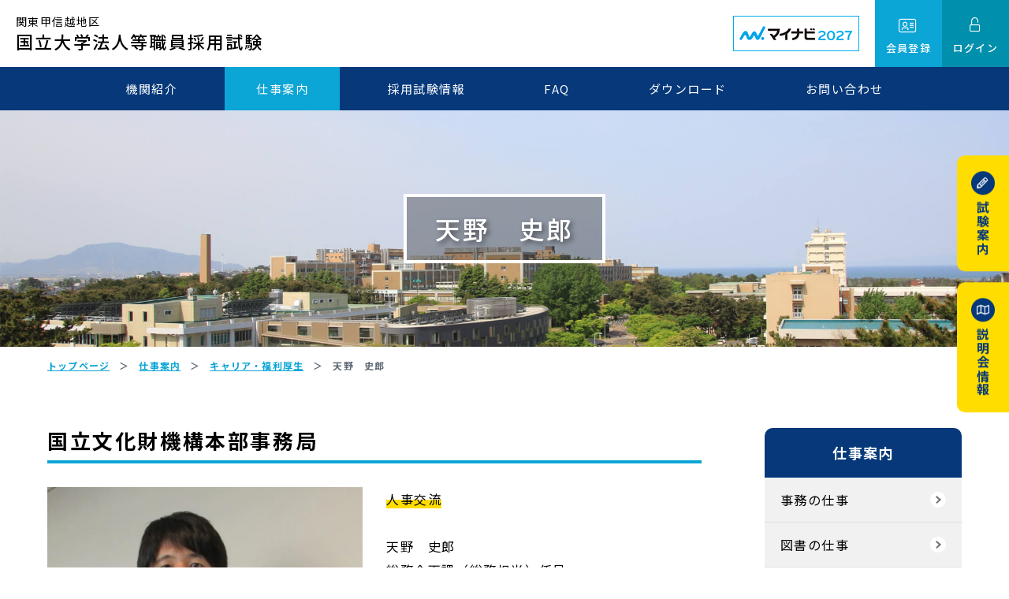

--- FILE ---
content_type: text/html; charset=UTF-8
request_url: https://ssj.adm.u-tokyo.ac.jp/job/career/5-13/
body_size: 32573
content:
<!DOCTYPE html><html lang="ja" dir="ltr" itemscope itemtype="https://schema.org/WebSite"><head> <meta charset="utf-8"> <script async src="https://www.googletagmanager.com/gtag/js?id=G-PBZQ0KB68V"></script><script>window.dataLayer = window.dataLayer || [];function gtag(){dataLayer.push(arguments);}gtag('js', new Date());gtag('config', 'G-PBZQ0KB68V');</script><meta content="IE=Edge" http-equiv="X-UA-Compatible"><meta content="width=device-width" name="viewport"><meta content="telephone=no" name="format-detection"><meta content="天野　史郎 | 関東甲信越地区国立大学法人等職員採用試験" name="title"><meta content="関東甲信越地区の国立大学法人等（国立大学、共同利用機関、高専、独立行政法人等）の職員採用試験についてご案内します。事務系職員、技術系職員の職務内容や採用予定数、説明会情報を掲載しています。" name="description"><meta content="天野　史郎 | 関東甲信越地区国立大学法人等職員採用試験" itemprop="name"><meta content="関東甲信越地区の国立大学法人等（国立大学、共同利用機関、高専、独立行政法人等）の職員採用試験についてご案内します。事務系職員、技術系職員の職務内容や採用予定数、説明会情報を掲載しています。" itemprop="description"><meta content="website" property="og:type"><meta content="天野　史郎 | 関東甲信越地区国立大学法人等職員採用試験" property="og:title"><meta content="関東甲信越地区の国立大学法人等（国立大学、共同利用機関、高専、独立行政法人等）の職員採用試験についてご案内します。事務系職員、技術系職員の職務内容や採用予定数、説明会情報を掲載しています。" property="og:description"><meta content="https://ssj.adm.u-tokyo.ac.jp/job/career/5-13/" property="og:url"><meta content="https://ssj.adm.u-tokyo.ac.jp/wp/wp-content/themes/ssj/images/common/ogp.jpg" property="og:image"><link href='//fonts.googleapis.com' rel='preconnect dns-prefetch'><link href='//fonts.gstatic.com' rel='preconnect dns-prefetch'><link href='//www.google-analytics.com' rel='preconnect dns-prefetch'><link href='//ajaxzip3.github.io' rel='preconnect dns-prefetch'><link rel="apple-touch-icon" sizes="180x180" href="https://ssj.adm.u-tokyo.ac.jp/wp/wp-content/themes/ssj/images/common/apple-touch-icon.png"><link rel="icon" type="image/png" sizes="32x32" href="https://ssj.adm.u-tokyo.ac.jp/wp/wp-content/themes/ssj/images/common/favicon-32x32.png"><link rel="icon" type="image/png" sizes="16x16" href="https://ssj.adm.u-tokyo.ac.jp/wp/wp-content/themes/ssj/images/common/favicon-16x16.png"><link rel="manifest" href="https://ssj.adm.u-tokyo.ac.jp/wp/wp-content/themes/ssj/images/common/site.webmanifest"><link rel="mask-icon" href="https://ssj.adm.u-tokyo.ac.jp/wp/wp-content/themes/ssj/images/common/safari-pinned-tab.svg" color="#06387a"><meta name="msapplication-TileColor" content="#e6f2f3"><meta name="theme-color" content="#ffffff"> <link href="https://ssj.adm.u-tokyo.ac.jp/wp/wp-content/themes/ssj/css/all.min.css" class="async"><link href="https://cdnjs.cloudflare.com/ajax/libs/Swiper/4.5.0/css/swiper.min.css" class="async"><link href="https://ssj.adm.u-tokyo.ac.jp/wp/wp-content/themes/ssj/css/modaal.min.css" class="async"><link href="https://fonts.googleapis.com/css?family=Noto+Sans+JP:400,500,700&display=swap&subset=japanese" class="async"><link href="https://fonts.googleapis.com/css?family=Hind+Siliguri:400,600&display=swap" class="async"><style> @charset "UTF-8";.global_inner,.content_inner{position:relative;width:100%;padding:0 20px;transition:padding .3s ease}.module_button{display:flex;flex-wrap:wrap;justify-content:center;margin-right:-10px;margin-bottom:-20px;margin-left:-10px}*+.module_button{margin-top:20px!important}.module_button._left{justify-content:flex-start}.module_button._center{justify-content:center}.module_button._right{justify-content:flex-end}.module_button._column{flex-direction:column;align-items:flex-start}._button-radio span.wpcf7-form-control span.wpcf7-list-item-label,._button-checkbox span.wpcf7-form-control span.wpcf7-list-item-label,.module_button-01,.module_password .module_submit-inner,ul.module_pager-02 li a{display:block;position:relative;width:100%;max-width:255px;padding:15px 50px;border-radius:3em;font-size:16px;letter-spacing:.1em;line-height:1.3;text-align:center;text-decoration:none}._button-radio span.wpcf7-form-control span.wpcf7-list-item-label span,._button-checkbox span.wpcf7-form-control span.wpcf7-list-item-label span,.module_button-01 span,.module_password .module_submit-inner span,ul.module_pager-02 li a span{display:block}.global_header .gh_main .gh_menu{display:flex;flex-wrap:wrap;align-items:center;justify-content:center;width:60px;height:60px;background-color:#06387a}.global_header .gh_main .gh_menu .icon{width:100%}.global_header .gh_main .gh_menu .icon{display:block;position:relative;width:24px;height:2px;border-radius:1px;background-color:#fff;transition:.3s ease}body._open-menu .global_header .gh_main .gh_menu .icon,.global_header .gh_main body._open-menu .gh_menu .icon{background-color:transparent}.global_header .gh_main .gh_menu .icon:before,.global_header .gh_main .gh_menu .icon:after{display:block;position:absolute;left:0;width:100%;height:2px;border-radius:1px;background-color:#fff;content:' ';transition:all .3s}.global_header .gh_main .gh_menu .icon:before{top:-7px}body._open-menu .global_header .gh_main .gh_menu .icon:before,.global_header .gh_main body._open-menu .gh_menu .icon:before{top:0;transform:rotate(45deg)}.global_header .gh_main .gh_menu .icon:after{top:7px}body._open-menu .global_header .gh_main .gh_menu .icon:after,.global_header .gh_main body._open-menu .gh_menu .icon:after{top:0;transform:rotate(-45deg)}input:not([type="checkbox"]):not([type="radio"]):not([type="file"]):not([type="button"]):not([type="submit"]):not([type="search"]),select,textarea,.file label,.module_search input[type=search]{-moz-appearance:none;-webkit-appearance:none;appearance:none;box-sizing:border-box;width:100%;height:50px;padding:.5em 1em;border:1px solid #f1f1f1!important;border-radius:0;background-color:#f1f1f1;font-size:16px;transition:border-color .3s}input:hover:not([type="checkbox"]):not([type="radio"]):not([type="file"]):not([type="button"]):not([type="submit"]):not([type="search"]),select:hover,textarea:hover,.file label:hover,.module_search input:hover[type=search]{border-color:#0ba5d6!important}input:focus:not([type="checkbox"]):not([type="radio"]):not([type="file"]):not([type="button"]):not([type="submit"]):not([type="search"]),select:focus,textarea:focus,.file label:focus,.module_search input:focus[type=search]{border-color:#0ba5d6!important;background-color:#fff}input:-webkit-autofill:not([type="checkbox"]):not([type="radio"]):not([type="file"]):not([type="button"]):not([type="submit"]):not([type="search"]),select:-webkit-autofill,textarea:-webkit-autofill,.file label:-webkit-autofill,.module_search input:-webkit-autofill[type=search]{-webkit-box-shadow:0 0 0 1000px #fff inset}input[readonly="readonly"]:not([type="checkbox"]):not([type="radio"]):not([type="file"]):not([type="button"]):not([type="submit"]):not([type="search"]),select[readonly=readonly],textarea[readonly=readonly],.file label[readonly=readonly],.module_search input[readonly="readonly"][type="search"],input[readonly]:not([type="checkbox"]):not([type="radio"]):not([type="file"]):not([type="button"]):not([type="submit"]):not([type="search"]),select[readonly],textarea[readonly],.file label[readonly],.module_search input[readonly][type=search],form.custom-wpcf7c-confirmed:not([novalidate="novalidate"]) input:not([type="checkbox"]):not([type="radio"]):not([type="file"]):not([type="button"]):not([type="submit"]):not([type="search"]),form.custom-wpcf7c-confirmed:not([novalidate=novalidate]) select,form.custom-wpcf7c-confirmed:not([novalidate=novalidate]) textarea,form.custom-wpcf7c-confirmed:not([novalidate=novalidate]) .file label,.file form.custom-wpcf7c-confirmed:not([novalidate=novalidate]) label,form.custom-wpcf7c-confirmed:not([novalidate="novalidate"]) .module_search input[type="search"],.module_search form.custom-wpcf7c-confirmed:not([novalidate="novalidate"]) input[type="search"]{border-color:transparent!important;background-color:transparent!important;color:#000}[class*=module_title]{font-weight:700;letter-spacing:.1em}.module_movie,.module_map{position:relative;width:100%;height:0;padding:0 0 56.25%;overflow:hidden}.module_movie iframe,.module_map iframe{position:absolute;top:0;left:0;width:100%!important;height:100%!important}ul.module_list-01,ul.module_list-notes-01,ol.module_list-01{line-height:1.5}ul.module_list-01 li,ul.module_list-notes-01 li,ol.module_list-01 li{position:relative;padding:10px 0 11px 37px;border-bottom:1px dashed #ababab}ul.module_list-01 li:before,ul.module_list-notes-01 li:before,ol.module_list-01 li:before{position:absolute;content:''}ul.module_list-01 li:first-child,ul.module_list-notes-01 li:first-child,ol.module_list-01 li:first-child{border-top:1px dashed #ababab}.module_column-col1._left ul.module_list-01 li,.module_column-col1._left ul.module_list-notes-01 li,.module_column-col1._left ol.module_list-01 li{display:flex}ul.module_list-01 li ul li,ul.module_list-notes-01 li ul li,ol.module_list-01 li ul li,ul.module_list-01 li ol li,ul.module_list-notes-01 li ol li,ol.module_list-01 li ol li{padding-top:0;padding-bottom:0;border-top:none!important;border-bottom:none}ul.module_list-01 li ul li:first-child,ul.module_list-notes-01 li ul li:first-child,ol.module_list-01 li ul li:first-child,ul.module_list-01 li ol li:first-child,ul.module_list-notes-01 li ol li:first-child,ol.module_list-01 li ol li:first-child{margin-top:15px}ul.module_list-01 li ul li+li,ul.module_list-notes-01 li ul li+li,ol.module_list-01 li ul li+li,ul.module_list-01 li ol li+li,ul.module_list-notes-01 li ol li+li,ol.module_list-01 li ol li+li{margin-top:15px}ul.module_list-01 li ul li,ul.module_list-notes-01 li ul li,ol.module_list-01 li ul li{padding-left:27px}ul.module_list-01 li ul li:before,ul.module_list-notes-01 li ul li:before,ol.module_list-01 li ul li:before{top:7px;left:0;border:1px solid #0ba5d6;background-color:#e6f2f3}ul.module_list-01 li ol li:before,ul.module_list-notes-01 li ol li:before,ol.module_list-01 li ol li:before{top:2px}.module_table-wrap{overflow-x:auto}.module_table-wrap::-webkit-scrollbar{width:12px;height:12px}.module_table-wrap::-webkit-scrollbar-track{border-radius:6px;background:#dedede}.module_table-wrap::-webkit-scrollbar-thumb{border-radius:6px;background:#0ba5d6}.module_table-wrap._scroll{padding-bottom:15px}.module_table-01{height:auto!important}.module_table-01 thead,.module_table-01 tbody,.module_table-01 tfoot{width:100%}.module_table-01 tr:first-child th{border-top-color:#0ba5d6}.module_table-01 tr:last-child th{border-bottom-color:#0ba5d6}.module_table-01 tr th,.module_table-01 tr td{min-width:8em;padding:15px}.module_table-01 tr th{border:1px solid #fff;background-color:#0ba5d6;color:#fff;text-align:center;vertical-align:middle}.module_table-01 tr td{border:1px solid #ababab}.module_column-col2{display:flex;flex-wrap:wrap}.module_column-col2 img{width:100%}.module_column-col2+.module_column-col2{margin-top:15px}.size-SS{width:5em!important}.size-S{width:8em!important}.size-M{width:15em!important}.size-L{width:100%!important}.size-LL{width:100%!important}.size-SS input,.size-SS select,.size-S input,.size-S select,.size-M input,.size-M select,.size-L input,.size-L select,.size-LL input,.size-LL select{width:100%!important}label{display:block;cursor:pointer}span.wpcf7-form-control-wrap{display:block}.file span.wpcf7-form-control-wrap{display:none}span.wpcf7-list-item{display:block!important;margin:0!important}span.wpcf7-list-item+span.wpcf7-list-item{margin-top:1em!important}span.text{display:inline-block;margin-right:1em;white-space:nowrap}input[type=radio],input[type=checkbox],input[type="radio"]+input[type="hidden"],input[type="checkbox"]+input[type="hidden"]{display:none}input[type=radio]+span,input[type=checkbox]+span,input[type="radio"]+input[type="hidden"]+span,input[type="checkbox"]+input[type="hidden"]+span{display:inline-block;position:relative;padding-left:1.5em;font-size:16px;line-height:1}input[type=radio]+span:before,input[type=radio]+span:after,input[type=checkbox]+span:before,input[type=checkbox]+span:after,input[type="radio"]+input[type="hidden"]+span:before,input[type="radio"]+input[type="hidden"]+span:after,input[type="checkbox"]+input[type="hidden"]+span:before,input[type="checkbox"]+input[type="hidden"]+span:after{box-sizing:border-box;display:block;z-index:0;position:absolute;top:0;left:0;width:calc(1em + 2px);height:calc(1em + 2px);border:1px solid #ababab;background-color:transparent;content:'';transition:all .3s ease}input[type=radio]+span:after,input[type=checkbox]+span:after,input[type="radio"]+input[type="hidden"]+span:after,input[type="checkbox"]+input[type="hidden"]+span:after{border-color:transparent}input[type=radio]:hover+span:before,input[type=checkbox]:hover+span:before,input[type="radio"]+input[type="hidden"]:hover+span:before,input[type="checkbox"]+input[type="hidden"]:hover+span:before{border-color:#06387a}input[type=radio]:checked+span:after,input[type=checkbox]:checked+span:after,input[type="radio"]:checked+input[type="hidden"]+span:after,input[type="checkbox"]:checked+input[type="hidden"]+span:after{background-color:#06387a}input[type=radio]+span:before,input[type=radio]+span:after,input[type="radio"]+input[type="hidden"]+span:before,input[type="radio"]+input[type="hidden"]+span:after{border-radius:100%}input[type=radio]+span:after,input[type="radio"]+input[type="hidden"]+span:after{transform:scale(.6)}input[type=checkbox]+span:after,input[type="checkbox"]+input[type="hidden"]+span:after{color:#fff;font-family:"Font Awesome\ 5 Pro";font-weight:400;line-height:1;content:'\f00c'}._button-radio span.wpcf7-form-control-wrap,._button-checkbox span.wpcf7-form-control-wrap{display:block}._button-radio span.wpcf7-form-control,._button-checkbox span.wpcf7-form-control{display:flex;flex-wrap:wrap}._button-radio span.wpcf7-form-control span.wpcf7-list-item-label,._button-checkbox span.wpcf7-form-control span.wpcf7-list-item-label{line-height:1.2857142857}._button-radio span.wpcf7-form-control>span,._button-checkbox span.wpcf7-form-control>span{width:100%;max-width:calc(50% - 10px);min-height:50px;margin-top:0!important}._button-radio span.wpcf7-form-control>span:nth-child(2n),._button-checkbox span.wpcf7-form-control>span:nth-child(2n){margin-left:20px!important}._button-radio span.wpcf7-form-control>span:nth-child(n+3),._button-checkbox span.wpcf7-form-control>span:nth-child(n+3){margin-top:20px!important}._button-radio span.wpcf7-form-control>span input[type=radio]+span.wpcf7-list-item-label,._button-radio span.wpcf7-form-control>span input[type=checkbox]+span.wpcf7-list-item-label,._button-checkbox span.wpcf7-form-control>span input[type=radio]+span.wpcf7-list-item-label,._button-checkbox span.wpcf7-form-control>span input[type=checkbox]+span.wpcf7-list-item-label{max-width:none;border-color:#000;background-color:#fff;color:#000}._button-radio span.wpcf7-form-control>span input[type=radio]:checked+span.wpcf7-list-item-label,._button-radio span.wpcf7-form-control>span input[type=checkbox]:checked+span.wpcf7-list-item-label,._button-radio span.wpcf7-form-control>span input[type=hidden]+span.wpcf7-list-item-label,._button-checkbox span.wpcf7-form-control>span input[type=radio]:checked+span.wpcf7-list-item-label,._button-checkbox span.wpcf7-form-control>span input[type=checkbox]:checked+span.wpcf7-list-item-label,._button-checkbox span.wpcf7-form-control>span input[type=hidden]+span.wpcf7-list-item-label{max-width:none;border-color:#000;background-color:#000;color:#fff}._button-radio span.wpcf7-form-control>span input[type="radio"]:checked+input[type="hidden"]+span:before,._button-radio span.wpcf7-form-control>span input[type="checkbox"]:checked+input[type="hidden"]+span:before,._button-checkbox span.wpcf7-form-control>span input[type="radio"]:checked+input[type="hidden"]+span:before,._button-checkbox span.wpcf7-form-control>span input[type="checkbox"]:checked+input[type="hidden"]+span:before{content:none}._button-radio span.wpcf7-form-control>span input[type="radio"]:checked+input[type="hidden"]+span:after,._button-checkbox span.wpcf7-form-control>span input[type="radio"]:checked+input[type="hidden"]+span:after{content:none}._button-radio span.wpcf7-form-control>span input[type=radio]+span.wpcf7-list-item-label:before,._button-radio span.wpcf7-form-control>span input[type=radio]+span.wpcf7-list-item-label:after,._button-checkbox span.wpcf7-form-control>span input[type=radio]+span.wpcf7-list-item-label:before,._button-checkbox span.wpcf7-form-control>span input[type=radio]+span.wpcf7-list-item-label:after{display:none}._button-radio span.wpcf7-form-control>span input[type=checkbox]+span.wpcf7-list-item-label:before,._button-radio span.wpcf7-form-control>span input[type=checkbox]+span.wpcf7-list-item-label:after,._button-radio span.wpcf7-form-control>span input[type="checkbox"]+input[type="hidden"]+span.wpcf7-list-item-label:before,._button-radio span.wpcf7-form-control>span input[type="checkbox"]+input[type="hidden"]+span.wpcf7-list-item-label:after,._button-checkbox span.wpcf7-form-control>span input[type=checkbox]+span.wpcf7-list-item-label:before,._button-checkbox span.wpcf7-form-control>span input[type=checkbox]+span.wpcf7-list-item-label:after,._button-checkbox span.wpcf7-form-control>span input[type="checkbox"]+input[type="hidden"]+span.wpcf7-list-item-label:before,._button-checkbox span.wpcf7-form-control>span input[type="checkbox"]+input[type="hidden"]+span.wpcf7-list-item-label:after{top:calc(50% - .5em);left:1em;border-color:transparent;background-color:transparent}._button-radio span.wpcf7-form-control>span input[type=checkbox]+span.wpcf7-list-item-label:after,._button-radio span.wpcf7-form-control>span input[type="checkbox"]+input[type="hidden"]+span.wpcf7-list-item-label:after,._button-checkbox span.wpcf7-form-control>span input[type=checkbox]+span.wpcf7-list-item-label:after,._button-checkbox span.wpcf7-form-control>span input[type="checkbox"]+input[type="hidden"]+span.wpcf7-list-item-label:after{color:#fff}.select{display:block;position:relative}.select:after{position:absolute;top:.5em;right:.5em;color:#000;font-family:"Font Awesome\ 5 Pro";font-size:26px;font-weight:100;line-height:1;content:'\f107';pointer-events:none}.select select{-moz-appearance:none;-webkit-appearance:none;appearance:none;padding:.5em 3em .5em 1em;border-radius:0;border-color:#f1f1f1;background-color:#f1f1f1;color:#000}.select select:hover{border-color:#06387a}.select select::-ms-expand{display:none}form.custom-wpcf7c-confirmed .select select:after{display:none}.file{position:relative}.file input{display:none}.file label{position:relative;height:auto!important;min-height:50px}.file label:before{top:calc(50% - .5em);left:1em;content:"選択されていません"}.file label._changed:before{content:""}.file label._changed+.clear-file{display:block}.file .clear-file{display:none;position:absolute;top:0;right:0;width:50px;height:50px;background-color:transparent;color:#000;font-family:"Font Awesome\ 5 Pro";font-weight:400;line-height:1;content:'\f00d'}textarea{max-width:100%;height:10em!important;padding:.5em 1em!important;transition:height .3s,border-color .3s!important}textarea:focus{height:20em!important}.wpcf7-recaptcha>div{margin-right:auto;margin-left:auto}.module_formList-01{line-height:1.8}.module_formList-01>div{display:flex;flex-wrap:wrap}.module_formList-01>div:not(:first-child){margin-top:30px}.module_formList-01>div dt{display:flex;align-items:center;width:100%;padding-top:.5em}.module_formList-01>div dt span.label-need,.module_formList-01>div dt span.label-any{display:inline-block;margin-right:1em;padding:0 .5em;border-radius:2px;color:#fff;font-size:12px;white-space:nowrap}.module_formList-01>div dt span.label-need{background-color:#ff5d4b}.module_formList-01>div dt span.label-any{background-color:#06387a}.module_formList-01>div dd{width:100%;margin-top:10px}.module_formList-01>div dd ul li{display:flex;align-items:center}.module_formList-01>div dd ul li+li{margin-top:10px}._acceptance{text-align:center}.module_formButton{display:flex;flex-wrap:wrap;align-items:center;justify-content:center;margin-top:40px}.module_formButton [class*=module_button]{display:block;width:100%;padding:0}.module_formButton [class*=module_button] input{width:inherit;padding:.9em 1em .6em;background-color:transparent;color:#fff;transition:background-color .3s,color .3s ease}.module_formButton [class*=module_button] input:hover{color:#06387a}.module_formButton [class^="module_button"]+[class^="module_button"]{margin-top:15px!important}span.wpcf7-not-valid-tip{display:block;color:#ff5d4b!important}.wpcf7-not-valid{border:1px solid #ff5d4b!important;background:#fff4e6!important}.wpcf7-not-valid.wpcf7-radio,.wpcf7-not-valid.wpcf7-checkbox{border:none!important;background:none!important}div.wpcf7-response-output,div.wpcf7-validation-errors,div.wpcf7-mail-sent-ok{margin:3em auto;padding:1em!important;color:#ff5d4b;font-weight:700;text-align:center}div.wpcf7-response-output,div.wpcf7-validation-errors{border:1px solid #ff5d4b!important;color:#ff5d4b}div.wpcf7-mail-sent-ok{border:1px solid #06387a!important;background:#e7f1fe!important;color:#06387a}form.custom-wpcf7c-confirmed .select:after{display:none}form.custom-wpcf7c-confirmed .select select{color:inherit}.ajax-loader{position:absolute;top:50%;left:50%;margin:0!important;transform:translate(-50%,-50%)}.wpcf7c-force-hide{display:none!important}.global_inner,.content_inner{position:relative;width:100%;padding:0 20px;transition:padding .3s ease}.module_button{display:flex;flex-wrap:wrap;justify-content:center;margin-right:-10px;margin-bottom:-20px;margin-left:-10px}*+.module_button{margin-top:20px!important}.module_button._left{justify-content:flex-start}.module_button._center{justify-content:center}.module_button._right{justify-content:flex-end}.module_button._column{flex-direction:column;align-items:flex-start}._button-radio span.wpcf7-form-control span.wpcf7-list-item-label,._button-checkbox span.wpcf7-form-control span.wpcf7-list-item-label,.module_button-01,.module_password .module_submit-inner,ul.module_pager-02 li a{display:block;position:relative;width:100%;max-width:255px;padding:15px 50px;border-radius:3em;font-size:16px;letter-spacing:.1em;line-height:1.3;text-align:center;text-decoration:none}._button-radio span.wpcf7-form-control span.wpcf7-list-item-label span,._button-checkbox span.wpcf7-form-control span.wpcf7-list-item-label span,.module_button-01 span,.module_password .module_submit-inner span,ul.module_pager-02 li a span{display:block}.global_header .gh_main .gh_menu{display:flex;flex-wrap:wrap;align-items:center;justify-content:center;width:60px;height:60px;background-color:#06387a}.global_header .gh_main .gh_menu .icon{width:100%}.global_header .gh_main .gh_menu .icon{display:block;position:relative;width:24px;height:2px;border-radius:1px;background-color:#fff;transition:.3s ease}body._open-menu .global_header .gh_main .gh_menu .icon,.global_header .gh_main body._open-menu .gh_menu .icon{background-color:transparent}.global_header .gh_main .gh_menu .icon:before,.global_header .gh_main .gh_menu .icon:after{display:block;position:absolute;left:0;width:100%;height:2px;border-radius:1px;background-color:#fff;content:' ';transition:all .3s}.global_header .gh_main .gh_menu .icon:before{top:-7px}body._open-menu .global_header .gh_main .gh_menu .icon:before,.global_header .gh_main body._open-menu .gh_menu .icon:before{top:0;transform:rotate(45deg)}.global_header .gh_main .gh_menu .icon:after{top:7px}body._open-menu .global_header .gh_main .gh_menu .icon:after,.global_header .gh_main body._open-menu .gh_menu .icon:after{top:0;transform:rotate(-45deg)}input:not([type="checkbox"]):not([type="radio"]):not([type="file"]):not([type="button"]):not([type="submit"]):not([type="search"]),select,textarea,.file label,.module_search input[type=search]{-moz-appearance:none;-webkit-appearance:none;appearance:none;box-sizing:border-box;width:100%;height:50px;padding:.5em 1em;border:1px solid #f1f1f1!important;border-radius:0;background-color:#f1f1f1;font-size:16px;transition:border-color .3s}input:hover:not([type="checkbox"]):not([type="radio"]):not([type="file"]):not([type="button"]):not([type="submit"]):not([type="search"]),select:hover,textarea:hover,.file label:hover,.module_search input:hover[type=search]{border-color:#0ba5d6!important}input:focus:not([type="checkbox"]):not([type="radio"]):not([type="file"]):not([type="button"]):not([type="submit"]):not([type="search"]),select:focus,textarea:focus,.file label:focus,.module_search input:focus[type=search]{border-color:#0ba5d6!important;background-color:#fff}input:-webkit-autofill:not([type="checkbox"]):not([type="radio"]):not([type="file"]):not([type="button"]):not([type="submit"]):not([type="search"]),select:-webkit-autofill,textarea:-webkit-autofill,.file label:-webkit-autofill,.module_search input:-webkit-autofill[type=search]{-webkit-box-shadow:0 0 0 1000px #fff inset}input[readonly="readonly"]:not([type="checkbox"]):not([type="radio"]):not([type="file"]):not([type="button"]):not([type="submit"]):not([type="search"]),select[readonly=readonly],textarea[readonly=readonly],.file label[readonly=readonly],.module_search input[readonly="readonly"][type="search"],input[readonly]:not([type="checkbox"]):not([type="radio"]):not([type="file"]):not([type="button"]):not([type="submit"]):not([type="search"]),select[readonly],textarea[readonly],.file label[readonly],.module_search input[readonly][type=search],form.custom-wpcf7c-confirmed:not([novalidate="novalidate"]) input:not([type="checkbox"]):not([type="radio"]):not([type="file"]):not([type="button"]):not([type="submit"]):not([type="search"]),form.custom-wpcf7c-confirmed:not([novalidate=novalidate]) select,form.custom-wpcf7c-confirmed:not([novalidate=novalidate]) textarea,form.custom-wpcf7c-confirmed:not([novalidate=novalidate]) .file label,.file form.custom-wpcf7c-confirmed:not([novalidate=novalidate]) label,form.custom-wpcf7c-confirmed:not([novalidate="novalidate"]) .module_search input[type="search"],.module_search form.custom-wpcf7c-confirmed:not([novalidate="novalidate"]) input[type="search"]{border-color:transparent!important;background-color:transparent!important;color:#000}[class*=module_title]{font-weight:700;letter-spacing:.1em}.module_movie,.module_map{position:relative;width:100%;height:0;padding:0 0 56.25%;overflow:hidden}.module_movie iframe,.module_map iframe{position:absolute;top:0;left:0;width:100%!important;height:100%!important}ul.module_list-01,ul.module_list-notes-01,ol.module_list-01{line-height:1.5}ul.module_list-01 li,ul.module_list-notes-01 li,ol.module_list-01 li{position:relative;padding:10px 0 11px 37px;border-bottom:1px dashed #ababab}ul.module_list-01 li:before,ul.module_list-notes-01 li:before,ol.module_list-01 li:before{position:absolute;content:''}ul.module_list-01 li:first-child,ul.module_list-notes-01 li:first-child,ol.module_list-01 li:first-child{border-top:1px dashed #ababab}.module_column-col1._left ul.module_list-01 li,.module_column-col1._left ul.module_list-notes-01 li,.module_column-col1._left ol.module_list-01 li{display:flex}ul.module_list-01 li ul li,ul.module_list-notes-01 li ul li,ol.module_list-01 li ul li,ul.module_list-01 li ol li,ul.module_list-notes-01 li ol li,ol.module_list-01 li ol li{padding-top:0;padding-bottom:0;border-top:none!important;border-bottom:none}ul.module_list-01 li ul li:first-child,ul.module_list-notes-01 li ul li:first-child,ol.module_list-01 li ul li:first-child,ul.module_list-01 li ol li:first-child,ul.module_list-notes-01 li ol li:first-child,ol.module_list-01 li ol li:first-child{margin-top:15px}ul.module_list-01 li ul li+li,ul.module_list-notes-01 li ul li+li,ol.module_list-01 li ul li+li,ul.module_list-01 li ol li+li,ul.module_list-notes-01 li ol li+li,ol.module_list-01 li ol li+li{margin-top:15px}ul.module_list-01 li ul li,ul.module_list-notes-01 li ul li,ol.module_list-01 li ul li{padding-left:27px}ul.module_list-01 li ul li:before,ul.module_list-notes-01 li ul li:before,ol.module_list-01 li ul li:before{top:7px;left:0;border:1px solid #0ba5d6;background-color:#e6f2f3}ul.module_list-01 li ol li:before,ul.module_list-notes-01 li ol li:before,ol.module_list-01 li ol li:before{top:2px}.module_table-wrap{overflow-x:auto}.module_table-wrap::-webkit-scrollbar{width:12px;height:12px}.module_table-wrap::-webkit-scrollbar-track{border-radius:6px;background:#dedede}.module_table-wrap::-webkit-scrollbar-thumb{border-radius:6px;background:#0ba5d6}.module_table-wrap._scroll{padding-bottom:15px}.module_table-01{height:auto!important}.module_table-01 thead,.module_table-01 tbody,.module_table-01 tfoot{width:100%}.module_table-01 tr:first-child th{border-top-color:#0ba5d6}.module_table-01 tr:last-child th{border-bottom-color:#0ba5d6}.module_table-01 tr th,.module_table-01 tr td{min-width:8em;padding:15px}.module_table-01 tr th{border:1px solid #fff;background-color:#0ba5d6;color:#fff;text-align:center;vertical-align:middle}.module_table-01 tr td{border:1px solid #ababab}.module_column-col2{display:flex;flex-wrap:wrap}.module_column-col2 img{width:100%}.module_column-col2+.module_column-col2{margin-top:15px}*{-webkit-text-size-adjust:100%;-moz-osx-font-smoothing:grayscale;-webkit-font-smoothing:antialiased;box-sizing:border-box}:focus{outline:none}:before,:after{box-sizing:border-box}html,body,div,span,object,iframe,h1,h2,h3,h4,h5,h6,p,blockquote,pre,abbr,address,cite,code,del,dfn,em,img,ins,kbd,q,samp,small,strong,sub,sup,var,b,i,dl,dt,dd,ol,ul,li,fieldset,form,label,legend,table,caption,tbody,tfoot,thead,tr,th,td,article,aside,canvas,details,figcaption,figure,footer,header,hgroup,menu,nav,section,summary,time,mark,audio,video{margin:0;padding:0;border:0;outline:0;background:transparent;font:inherit;vertical-align:baseline}body{line-height:1}article,aside,details,figcaption,figure,footer,header,hgroup,menu,nav,section,main{display:block}ul,ol{list-style:none}blockquote,q{quotes:none}blockquote:before,blockquote:after,q:before,q:after{content:none}a{margin:0;padding:0;background:transparent;color:#0ba5d6;font:inherit;text-decoration:underline;vertical-align:baseline}a:hover,a:focus,a:active{text-decoration:none}img{max-width:100%;height:auto;max-height:100%;vertical-align:top}img[src$=".svg"]{width:100%}sup,sub{font-size:78%}sup{vertical-align:super}sub{vertical-align:sub}ins{background-color:#ff9;color:#000;text-decoration:none}mark{background-color:#ff9;color:#000;font-style:italic;font-weight:700}del{text-decoration:line-through}abbr[title],dfn[title]{border-bottom:1px dotted;cursor:help}table{border-collapse:collapse;border-spacing:0}hr{display:block;height:1px;margin:1em 0;padding:0;border:0;border-top:1px solid #ccc}button{cursor:pointer}button,fieldset,form,input,label,legend,select,textarea{-webkit-appearance:none;margin:0;padding:0;border:none;border-radius:0;outline:none;font:inherit;vertical-align:baseline}input,textarea{max-width:100%}input[type=button],input[type=reset],input[type=submit],button{cursor:pointer}:placeholder-shown,::-webkit-input-placeholder,:-moz-placeholder,::-moz-placeholder,:-ms-input-placeholder{color:#707070;opacity:1}::-webkit-search-cancel-button{-webkit-appearance:none}.clearFix:after{display:block;visibility:hidden;height:0;clear:both;content:"."}._hide{display:none!important}._align-right{text-align:right!important}._align-left{text-align:left!important}._align-center{text-align:center!important}._indent{text-indent:1rem!important}._block-right{margin-right:0!important;margin-left:auto!important}._block-center{margin-right:auto!important;margin-left:auto!important}._block-left{margin-right:auto!important;margin-left:0!important}._font-normal{font-weight:400!important}._font-bold{font-weight:700!important}._text-italic{font-style:italic!important}._text-underline{text-decoration:underline!important}._text-blink{text-decoration:blink!important}._text-line_through{text-decoration:line-through!important}._over-TB{display:none!important}._over-PC{display:none!important}.global_inner._column{display:flex;justify-content:space-between}body.single .global_inner._column,body.blog .global_inner._column,body.archive .global_inner._column,body.post-type-archive .global_inner._column{display:block}section{transition:padding .3s ease}p:not([class])+p:not([class]),p[class^=_]+p:not([class]),div.wp-caption+p:not([class]),blockquote+p:not([class]),p:not([class])+p[class^=_],p[class^="_"]+p[class^="_"],div.wp-caption+p[class^=_],blockquote+p[class^=_],p:not([class])+div.wp-caption,p[class^=_]+div.wp-caption,div.wp-caption+div.wp-caption,blockquote+div.wp-caption,p:not([class])+blockquote,p[class^=_]+blockquote,div.wp-caption+blockquote,blockquote+blockquote{margin-top:1.5em}p:not([class])+[class*="module_"]:not([class*="module_title"]):not([class*="module_button"]):not([class*="module_blockquote"]),p[class^="_"]+[class*="module_"]:not([class*="module_title"]):not([class*="module_button"]):not([class*="module_blockquote"]),div.wp-caption+[class*="module_"]:not([class*="module_title"]):not([class*="module_button"]):not([class*="module_blockquote"]),blockquote+[class*="module_"]:not([class*="module_title"]):not([class*="module_button"]):not([class*="module_blockquote"]){margin-top:50px}p:not([class])+[class*=module_list],p[class^="_"]+[class*="module_list"],div.wp-caption+[class*=module_list],blockquote+[class*=module_list]{margin-top:30px!important}[class*="module_"]:not([class*="module_title"]):not([class*="module_button-"]):not([class*="module_blockquote"])+[class*="module_"]:not([class*="module_title"]):not([class*="module_button-"]):not([class*="module_blockquote"]),[class*="module_"]:not([class*="module_title"]):not([class*="module_button-"]):not([class*="module_blockquote"])+p:not([class]),[class^="_"]:not(section):not(img):not(li)+[class*="module_"]:not([class*="module_title"]):not([class*="module_button-"]):not([class*="module_blockquote"]),[class^=_]:not(section):not(img):not(li)+p:not([class]),[class*="module_"]:not([class*="module_title"]):not([class*="module_button-"]):not([class*="module_blockquote"])+[class^="_"]:not(section):not(img):not(li),[class^="_"]:not(section):not(img):not(li)+[class^="_"]:not(section):not(img):not(li){margin-top:30px}[class*="module_"]:not([class*="module_title"]):not([class*="module_button-"]):not([class*="module_blockquote"])+[class*="module_column"],[class*="module_"]:not([class*="module_title"]):not([class*="module_button-"]):not([class*="module_blockquote"])+[class*="module_box"],[class*="module_"]:not([class*="module_title"]):not([class*="module_button-"]):not([class*="module_blockquote"])+[class*="module_search"],[class*="module_"]:not([class*="module_title"]):not([class*="module_button-"]):not([class*="module_blockquote"])+[class*="module_blockquote"],[class^="_"]:not(section):not(img):not(li)+[class*="module_column"],[class^="_"]:not(section):not(img):not(li)+[class*="module_box"],[class^="_"]:not(section):not(img):not(li)+[class*="module_search"],[class^="_"]:not(section):not(img):not(li)+[class*="module_blockquote"]{margin-top:30px!important}p:not([class])~.module_title-01,p:not([class])~[class*="module_column-col"]:not([class*="_bg_box"])>.module_title-01,[class*=module_]~.module_title-01,[class*="module_"]~[class*="module_column-col"]:not([class*="_bg_box"])>.module_title-01{margin-top:70px}p:not([class])~.module_title-02,p:not([class])~[class*="module_column-col"]:not([class*="_bg_box"])>.module_title-02,[class*=module_]~.module_title-02,[class*="module_"]~[class*="module_column-col"]:not([class*="_bg_box"])>.module_title-02{margin-top:60px}p:not([class])~.module_title-03,p:not([class])~[class*="module_column-col"]:not([class*="_bg_box"])>.module_title-03,[class*=module_]~.module_title-03,[class*="module_"]~[class*="module_column-col"]:not([class*="_bg_box"])>.module_title-03{margin-top:50px}[class*=module_title]+.module_title-02,[class*=module_title]+.module_title-03,[class*="module_title"]+[class^="module_column-col"]:not([class*="_bg_box"]) .module_title-02:first-child,[class*="module_title"]+[class^="module_column-col"]:not([class*="_bg_box"]) .module_title-03:first-child{margin-top:30px!important}.module_titleBox-01{margin-bottom:30px}.module_titleBox-01+*{margin-top:0!important}p:not([class])+.module_card-01,[class*="module_"]:not([class*="module_title"])+.module_card-01{margin-top:55px!important}._bg_color-gray-01{background-color:#f1f1f1}._bg_color-blue-01{background-color:#e6f2f3}.module_line-01{margin:30px 0!important;border-color:#dedede}span.caption,.wp-caption-text{display:block;margin-top:10px;color:#5e6974;font-size:14px;line-height:1.4285}.global_contents em{font-style:italic}.global_contents strong{font-weight:700}.global_contents span[style*=underline]{background:linear-gradient(to bottom,rgba(255,221,0,0) 0,rgba(255,221,0,0) 55%,#fd0 56%,#fd0 100%);text-decoration:none!important}img.alignleft,img.alignright,div.alignleft,div.alignright{display:block;max-width:calc(50% - 12.5px)!important;height:auto;margin:0 auto 10px}img.alignleft img,img.alignright img,div.alignleft img,div.alignright img{height:auto}img.alignleft,div.alignleft{margin-right:25px;float:left}img.alignright,div.alignright{margin-left:25px;float:right}img.aligncenter,div.aligncenter{display:block;margin:0 auto;text-align:center}div .wp-caption{max-width:100%}div .wp-caption.aligncenter{padding:0 5px}div .wp-caption:first-child.alignright+p,div .wp-caption:first-child.alignleft+p{margin-top:0}[class^=module_column-col] a.imgLink{display:block;position:relative;text-decoration:none}[class^=module_column-col] a.imgLink:before{display:block;z-index:3;position:absolute;right:7px;bottom:7px;width:29px;height:29px;border:1px solid #0ba5d6;border-radius:50%;background:#fff url(/wp/wp-content/themes/ssj/images/common/ico_plus_01.svg) no-repeat center center;content:''}[class^=module_column-col] div.aligncenter a.imgLink{display:inline-block}[class^=icon-]:after{display:inline-block;font-family:"Font Awesome\ 5 Pro";font-size:14px;font-weight:400;line-height:1;content:''}.icon-blank:after{content:'\f2d2'}.icon-file:after{content:'\f15b'}.icon-pdf:after{content:'\f1c1'}.icon-none:after{content:none}[class^=module_button-] span:after,[class^="module_button-"][target="_blank"] span:after,[class^="module_button-"][href$=".pdf"] span:after,[class^="module_button-"][href$=".doc"] span:after,[class^="module_button-"][href$=".docx"] span:after,[class^="module_button-"][href$=".docm"] span:after,[class^="module_button-"][href$=".xls"] span:after,[class^="module_button-"][href$=".xlsx"] span:after,[class^="module_button-"][href$=".xlsm"] span:after{font-family:"Font Awesome\ 5 Pro";font-size:16px;font-weight:400;line-height:1;transition:none}[class^="module_button-"][target="_blank"] span:after{content:'\f2d2'}[class^="module_button-"][href$=".pdf"] span:after{content:'\f1c1'!important}[class^="module_button-"][href$=".doc"] span:after,[class^="module_button-"][href$=".docx"] span:after,[class^="module_button-"][href$=".docm"] span:after,[class^="module_button-"][href$=".xls"] span:after,[class^="module_button-"][href$=".xlsx"] span:after,[class^="module_button-"][href$=".xlsm"] span:after{content:'\f15b'!important}.global_contents [class^="module_column-col"] p a:not([class])[href$=".pdf"]:after,.global_contents [class^="module_column-col"] p a:not([class])[href$=".doc"]:after,.global_contents [class^="module_column-col"] p a:not([class])[href$=".docx"]:after,.global_contents [class^="module_column-col"] p a:not([class])[href$=".docm"]:after,.global_contents [class^="module_column-col"] p a:not([class])[href$=".xls"]:after,.global_contents [class^="module_column-col"] p a:not([class])[href$=".xlsx"]:after,.global_contents [class^="module_column-col"] p a:not([class])[href$=".xlsm"]:after,.global_contents [class^="module_column-col"] p a.icon-blank[href$=".pdf"]:after,.global_contents [class^="module_column-col"] p a.icon-blank[href$=".doc"]:after,.global_contents [class^="module_column-col"] p a.icon-blank[href$=".docx"]:after,.global_contents [class^="module_column-col"] p a.icon-blank[href$=".docm"]:after,.global_contents [class^="module_column-col"] p a.icon-blank[href$=".xls"]:after,.global_contents [class^="module_column-col"] p a.icon-blank[href$=".xlsx"]:after,.global_contents [class^="module_column-col"] p a.icon-blank[href$=".xlsm"]:after,.global_contents [class^="module_column-col"] td a:not([class])[href$=".pdf"]:after,.global_contents [class^="module_column-col"] td a:not([class])[href$=".doc"]:after,.global_contents [class^="module_column-col"] td a:not([class])[href$=".docx"]:after,.global_contents [class^="module_column-col"] td a:not([class])[href$=".docm"]:after,.global_contents [class^="module_column-col"] td a:not([class])[href$=".xls"]:after,.global_contents [class^="module_column-col"] td a:not([class])[href$=".xlsx"]:after,.global_contents [class^="module_column-col"] td a:not([class])[href$=".xlsm"]:after,.global_contents [class^="module_column-col"] td a.icon-blank[href$=".pdf"]:after,.global_contents [class^="module_column-col"] td a.icon-blank[href$=".doc"]:after,.global_contents [class^="module_column-col"] td a.icon-blank[href$=".docx"]:after,.global_contents [class^="module_column-col"] td a.icon-blank[href$=".docm"]:after,.global_contents [class^="module_column-col"] td a.icon-blank[href$=".xls"]:after,.global_contents [class^="module_column-col"] td a.icon-blank[href$=".xlsx"]:after,.global_contents [class^="module_column-col"] td a.icon-blank[href$=".xlsm"]:after,.global_contents [class^="module_column-col"] [class^="module_list-"] a:not([class])[href$=".pdf"]:after,.global_contents [class^="module_column-col"] [class^="module_list-"] a:not([class])[href$=".doc"]:after,.global_contents [class^="module_column-col"] [class^="module_list-"] a:not([class])[href$=".docx"]:after,.global_contents [class^="module_column-col"] [class^="module_list-"] a:not([class])[href$=".docm"]:after,.global_contents [class^="module_column-col"] [class^="module_list-"] a:not([class])[href$=".xls"]:after,.global_contents [class^="module_column-col"] [class^="module_list-"] a:not([class])[href$=".xlsx"]:after,.global_contents [class^="module_column-col"] [class^="module_list-"] a:not([class])[href$=".xlsm"]:after,.global_contents [class^="module_column-col"] [class^="module_list-"] a.icon-blank[href$=".pdf"]:after,.global_contents [class^="module_column-col"] [class^="module_list-"] a.icon-blank[href$=".doc"]:after,.global_contents [class^="module_column-col"] [class^="module_list-"] a.icon-blank[href$=".docx"]:after,.global_contents [class^="module_column-col"] [class^="module_list-"] a.icon-blank[href$=".docm"]:after,.global_contents [class^="module_column-col"] [class^="module_list-"] a.icon-blank[href$=".xls"]:after,.global_contents [class^="module_column-col"] [class^="module_list-"] a.icon-blank[href$=".xlsx"]:after,.global_contents [class^="module_column-col"] [class^="module_list-"] a.icon-blank[href$=".xlsm"]:after{display:inline-block;margin-right:.25em;margin-left:.25em;background:none;font-family:"Font Awesome\ 5 Pro";font-size:14px;font-weight:400;line-height:1}.global_contents [class^="module_column-col"] p a:not([class])[href$=".pdf"]:after,.global_contents [class^="module_column-col"] p a.icon-blank[href$=".pdf"]:after,.global_contents [class^="module_column-col"] td a:not([class])[href$=".pdf"]:after,.global_contents [class^="module_column-col"] td a.icon-blank[href$=".pdf"]:after,.global_contents [class^="module_column-col"] [class^="module_list-"] a:not([class])[href$=".pdf"]:after,.global_contents [class^="module_column-col"] [class^="module_list-"] a.icon-blank[href$=".pdf"]:after{content:'\f1c1'}.global_contents [class^="module_column-col"] p a:not([class])[href$=".doc"]:after,.global_contents [class^="module_column-col"] p a:not([class])[href$=".docx"]:after,.global_contents [class^="module_column-col"] p a:not([class])[href$=".docm"]:after,.global_contents [class^="module_column-col"] p a:not([class])[href$=".xls"]:after,.global_contents [class^="module_column-col"] p a:not([class])[href$=".xlsx"]:after,.global_contents [class^="module_column-col"] p a:not([class])[href$=".xlsm"]:after,.global_contents [class^="module_column-col"] p a.icon-blank[href$=".doc"]:after,.global_contents [class^="module_column-col"] p a.icon-blank[href$=".docx"]:after,.global_contents [class^="module_column-col"] p a.icon-blank[href$=".docm"]:after,.global_contents [class^="module_column-col"] p a.icon-blank[href$=".xls"]:after,.global_contents [class^="module_column-col"] p a.icon-blank[href$=".xlsx"]:after,.global_contents [class^="module_column-col"] p a.icon-blank[href$=".xlsm"]:after,.global_contents [class^="module_column-col"] td a:not([class])[href$=".doc"]:after,.global_contents [class^="module_column-col"] td a:not([class])[href$=".docx"]:after,.global_contents [class^="module_column-col"] td a:not([class])[href$=".docm"]:after,.global_contents [class^="module_column-col"] td a:not([class])[href$=".xls"]:after,.global_contents [class^="module_column-col"] td a:not([class])[href$=".xlsx"]:after,.global_contents [class^="module_column-col"] td a:not([class])[href$=".xlsm"]:after,.global_contents [class^="module_column-col"] td a.icon-blank[href$=".doc"]:after,.global_contents [class^="module_column-col"] td a.icon-blank[href$=".docx"]:after,.global_contents [class^="module_column-col"] td a.icon-blank[href$=".docm"]:after,.global_contents [class^="module_column-col"] td a.icon-blank[href$=".xls"]:after,.global_contents [class^="module_column-col"] td a.icon-blank[href$=".xlsx"]:after,.global_contents [class^="module_column-col"] td a.icon-blank[href$=".xlsm"]:after,.global_contents [class^="module_column-col"] [class^="module_list-"] a:not([class])[href$=".doc"]:after,.global_contents [class^="module_column-col"] [class^="module_list-"] a:not([class])[href$=".docx"]:after,.global_contents [class^="module_column-col"] [class^="module_list-"] a:not([class])[href$=".docm"]:after,.global_contents [class^="module_column-col"] [class^="module_list-"] a:not([class])[href$=".xls"]:after,.global_contents [class^="module_column-col"] [class^="module_list-"] a:not([class])[href$=".xlsx"]:after,.global_contents [class^="module_column-col"] [class^="module_list-"] a:not([class])[href$=".xlsm"]:after,.global_contents [class^="module_column-col"] [class^="module_list-"] a.icon-blank[href$=".doc"]:after,.global_contents [class^="module_column-col"] [class^="module_list-"] a.icon-blank[href$=".docx"]:after,.global_contents [class^="module_column-col"] [class^="module_list-"] a.icon-blank[href$=".docm"]:after,.global_contents [class^="module_column-col"] [class^="module_list-"] a.icon-blank[href$=".xls"]:after,.global_contents [class^="module_column-col"] [class^="module_list-"] a.icon-blank[href$=".xlsx"]:after,.global_contents [class^="module_column-col"] [class^="module_list-"] a.icon-blank[href$=".xlsm"]:after{content:'\f15b'}[class*=module_button-]{margin-right:10px;margin-bottom:20px;margin-left:10px}.module_button-01{z-index:1;position:relative;overflow:hidden;background-color:#0ba5d6;color:#fff}.module_button-01 span{z-index:2;position:relative}.module_button-01 span:after{position:absolute;top:50%;right:-30px;width:auto;height:auto;transform:translateY(-50%);border:none;color:#fff}.module_button-02{display:inline-block;position:relative;max-width:calc(100% - 20px);padding:5px 0 5px 40px;color:#0ba5d6;line-height:1.375}.module_button-02:hover{text-decoration:none}.module_button-02:hover span:before{background-color:#fff}.module_button-02:hover span:after{border-color:#0ba5d6;color:#0ba5d6!important}.module_button-02[target=_blank] span:after,.module_button-02[href$=".pdf"] span:after,.module_button-02[href$=".doc"] span:after,.module_button-02[href$=".docx"] span:after,.module_button-02[href$=".docm"] span:after,.module_button-02[href$=".xls"] span:after,.module_button-02[href$=".xlsx"] span:after,.module_button-02[href$=".xlsm"] span:after{top:2px;left:0;width:30px;height:30px;transform:none;border:none;background:none;color:#fff;font-size:14px;letter-spacing:0;line-height:30px;text-align:center}.module_button-02 span:before,.module_button-02 span:after{display:block;position:absolute;top:2px;left:0;content:'';transition:.3s}.module_button-02 span:before{width:30px;height:30px;border:1px solid #0ba5d6;border-radius:50%;background-color:#0ba5d6}.module_button-02 span:after{top:13px;left:9px;width:9px;height:9px;transform:rotate(41deg) skew(-5deg);border-top:2px solid #fff;border-right:2px solid #fff}.module_search{display:block;position:relative;max-width:350px;margin:0 auto 30px}.module_search input[type=search]{padding-right:50px}.module_search button[type=submit]{position:absolute;top:0;right:0;width:50px;height:50px;background-color:transparent;line-height:50px;text-align:center}.module_search button[type=submit]:before{display:block;color:#707070;font-family:"Font Awesome\ 5 Pro";font-weight:400;line-height:1;content:'\f002';transition:.3s}.module_search button[type=submit] span{display:none}.module_search button[type=submit]:hover:before,.module_search button[type=submit]:focus:before{color:#0ba5d6}.module_password{width:100%}.module_password label{display:block}.module_password label[for*=pwbox]{margin:0 auto}.module_password label[for*=pwbox] input{display:block;font-family:Consolas,Courier New,Courier,Monaco,monospace!important}.module_password input[type=password]{width:100%;height:50px;padding:.5em 1em;border:1px solid #06387a!important;background-color:rgba(241,241,241,.5);font-size:14px}.module_password p:not([class]):first-child{text-align:center}.module_password .module_submit-wrap{display:flex;justify-content:center;margin-top:30px}.module_password .module_submit-inner{z-index:1;position:relative;padding:0;overflow:hidden;background-color:#0ba5d6;color:#fff}.module_password .module_submit-inner span{z-index:2;position:relative}.module_password input[type=submit]{z-index:2;position:relative;width:100%;height:100%;padding:15px 50px;background-color:transparent;color:#fff}.module_title-01{margin-bottom:30px;padding-bottom:10px;border-bottom:4px solid #0ba5d6;font-size:26px;line-height:1.2307}.module_title-02{margin-bottom:30px;padding:.5em 30px .5em 10px;border-left:4px solid #0ba5d6;border-radius:0 2em 2em 0;background-color:#f1f1f1;color:#06387a;font-size:22px;line-height:1.2727}.module_title-03{margin-bottom:20px;color:#06387a;font-size:18px;line-height:1.4444}.module_titleBox-01 .module_title-01{margin-bottom:0;padding:16px 20px 20px;border-top:4px solid #0ba5d6;border-bottom:none;background-color:#e6f2f3}.module_titleBox-01 .date{margin-top:15px;font-size:16px;line-height:1.5}.module_titleBox-01 .date time{color:#06387a;font-family:Hind Siliguri,sans-serif;font-weight:400;letter-spacing:.1em}.module_map{height:50vh;padding-bottom:0}.modaal-wrapper .modaal-close:hover:before,.modaal-wrapper .modaal-close:hover:after,.modaal-wrapper .modaal-close:focus:before,.modaal-wrapper .modaal-close:focus:after{background:#06387a}.module_newsList-01{border-top:1px solid #dedede}.module_newsList-01 article{border-bottom:1px solid #dedede}.module_newsList-01 article a{display:block;padding:20px 0;color:#000;text-decoration:none;transition:background-color .3s}body.home .module_newsList-01 article a:hover{background-color:#dedede}.module_newsList-01 article a .date{font-family:Hind Siliguri,sans-serif;font-size:16px;font-weight:400;letter-spacing:.1em;line-height:1.5}body.home .module_newsList-01 article a .date{font-size:14px}.module_newsList-01 article a .date time{color:#06387a}.module_newsList-01 article a .title{margin-top:5px;font-size:16px;letter-spacing:.1em;line-height:1.5;transition:color .3s}body.home .module_newsList-01 article a .title{margin-top:10px;font-size:15px;line-height:1.4666}ul.module_list-01>li:before{top:16px;left:10px;width:12px;height:12px;border-radius:50%;background-color:#0ba5d6}ul.module_list-notes-01{border-top:none}ul.module_list-notes-01 li:first-child{border-top:none}ul.module_list-notes-01 li:only-child{padding-bottom:0;border-bottom:none}ul.module_list-notes-01 li:before{top:10px;left:11px;color:#06387a;content:'※'}ul.module_list-notes-01 li:first-child{padding-top:0}ul.module_list-notes-01 li:first-child:before{top:0}ul.module_pager-01{display:flex;justify-content:center;margin-top:50px!important;overflow-x:auto}ul.module_pager-01 li{position:absolute;top:-9999px;left:-9999px;width:40px;height:40px;margin:0 3px}ul.module_pager-01 li.prev,ul.module_pager-01 li.next{position:static!important}ul.module_pager-01 li.current_prev,ul.module_pager-01 li.current_next{position:static}ul.module_pager-01 li.current_prev2,ul.module_pager-01 li.current_next2{position:absolute;top:-9999px;left:-9999px}ul.module_pager-01 li.current{position:static}ul.module_pager-01 li a,ul.module_pager-01 li span{display:block;width:inherit;height:inherit;overflow:hidden;border:1px solid #0ba5d6;border-radius:50%;background-color:#e6f2f3;color:#0ba5d6;font-size:15px;line-height:38px;text-align:center;text-decoration:none;transition:.3s}ul.module_pager-01 li a:hover,ul.module_pager-01 li a:focus,ul.module_pager-01 li a.current,ul.module_pager-01 li span:hover,ul.module_pager-01 li span:focus,ul.module_pager-01 li span.current{border-color:#0ba5d6;background-color:#0ba5d6;color:#fff}ul.module_pager-01 li a.current,ul.module_pager-01 li span.current{cursor:default;pointer-events:none}ul.module_pager-01 li.prev a,ul.module_pager-01 li.next a{border:none;background-color:transparent;color:#5e6974;font-size:20px}ul.module_pager-02{display:flex;flex-direction:column;align-items:center;margin-top:70px!important}ul.module_pager-02 li{width:100%;max-width:255px;margin:0 auto}ul.module_pager-02 li+li{margin-top:20px}ul.module_pager-02 li a span{position:relative}ul.module_pager-02 li a span:before{display:block;position:absolute;top:50%;transform:translateY(-50%)}ul.module_pager-02 li._hidden{display:none}ul.module_pager-02 li.back a{padding:14px 50px;border:1px solid #0ba5d6;background-color:#e6f2f3}ul.module_pager-02 li.back a span:before{left:-30px;content:url("/wp/wp-content/themes/ssj/images/common/ico_list_01.svg")}ul.module_pager-02 li.prev a,ul.module_pager-02 li.next a{z-index:1;position:relative;overflow:hidden;background-color:#0ba5d6;color:#fff}ul.module_pager-02 li.prev a span,ul.module_pager-02 li.next a span{z-index:2;position:relative}ul.module_pager-02 li.prev a span:before,ul.module_pager-02 li.next a span:before{content:url("/wp/wp-content/themes/ssj/images/common/ico_arrow_01.svg")}ul.module_pager-02 li.prev a span:before{left:-30px;transform:translateY(-50%) scale(-1,1)}ul.module_pager-02 li.next a span:before{right:-30px}ul.module_faqList-01>li{border-radius:10px;background-color:#f1f1f1}ul.module_faqList-01>li+li{margin-top:30px}ul.module_faqList-01>li div.head{position:relative;padding:20px 57px 20px 20px;cursor:pointer}ul.module_faqList-01>li div.head div.title{color:#06387a;font-size:18px;font-weight:700;line-height:1.4444}ul.module_faqList-01>li div.head button{position:absolute;top:calc(50% - 29px/2);right:15px;width:29px;height:29px;border:1px solid #0ba5d6;border-radius:50%;background-color:#fff}ul.module_faqList-01>li div.head button:before,ul.module_faqList-01>li div.head button:after{display:block;position:absolute;top:calc(50% - 3px/2);left:7px;width:13px;height:3px;border-radius:1.5px;background-color:#0ba5d6;content:''}ul.module_faqList-01>li div.head button:after{transform:rotate(-90deg);transition:.3s}ul.module_faqList-01>li div.head button span{display:none}ul.module_faqList-01>li div.body .inner{padding:0 20px 20px}ul.module_faqList-01>li._open div.head button:after{transform:rotate(0deg)}ul.module_searchList-01{border-top:1px solid #dedede}ul.module_searchList-01>li{position:relative;border-bottom:1px solid #dedede}ul.module_searchList-01>li a{display:block;padding:20px 40px 20px 20px;color:#000;text-decoration:none;transition:background-color .3s}ul.module_searchList-01>li a:after{display:block;position:absolute;top:calc(50% - 15px);right:20px;content:url("/wp/wp-content/themes/ssj/images/common/ico_arrow_02.svg");transition:.3s}ul.module_searchList-01>li a .title{font-size:16px;letter-spacing:.1em;line-height:1.5}ol.module_list-01{counter-reset:number}ol.module_list-01>li:before{top:12px;left:20px;transform:translateX(-50%);color:#06387a;font-family:Hind Siliguri,sans-serif;font-size:17px;font-weight:600;letter-spacing:.1em;content:counter(number,decimal) ".";counter-increment:number}._bg_box-01{padding:30px 20px;border-radius:10px;background-color:#f1f1f1}.module_blockquote-01{position:relative;padding:67px 20px;border-radius:10px;background-color:#f1f1f1}.module_blockquote-01:before,.module_blockquote-01:after{display:block;position:absolute;color:#ababab;font-family:"Font Awesome\ 5 Pro";font-size:26px;font-weight:700;line-height:1;content:'\f10d'}.module_blockquote-01:before{top:20px;left:20px;content:'\f10d'}.module_blockquote-01:after{right:20px;bottom:20px;content:'\f10e'}.module_card-01{display:flex;flex-wrap:wrap}.module_card-01 li{width:calc(50% - 10px);margin-left:20px}.module_card-01 li:nth-child(2n+1){margin-left:0}.module_card-01 li:nth-child(n+3){margin-top:40px}.module_card-01 li a{display:block;color:#000;text-decoration:none}.module_card-01 li a._disabled{pointer-events:none}.module_card-01 li a:hover div.head .image:after{opacity:1}.module_card-01 li a:hover div.head .image img{transform:translate(-50%,-50%) scale(1.1)}.module_card-01 li a:hover div.body .title{color:#0ba5d6}.module_card-01 li a div.head{position:relative;width:100%;height:0;padding:0 0 calc(170/256*100%);overflow:hidden;background-color:#dedede}.module_card-01 li a div.head .image:before,.module_card-01 li a div.head .image:after{display:block;position:absolute;content:''}.module_card-01 li a div.head .image:before{z-index:2;top:5px;left:5px;width:calc(100% - 10px);height:calc(100% - 10px);border:1px solid #fff}.module_card-01 li a div.head .image:after{z-index:1;top:0;left:0;width:100%;height:100%;background-color:rgba(11,165,214,.4);opacity:0;transition:opacity .3s}.module_card-01 li a div.head .image img{position:absolute;top:50%;left:50%;width:101%;max-width:366px;height:auto;max-height:none;transform:translate(-50%,-50%);transition:transform .3s}.module_card-01 li a div.head .image i{position:absolute;top:50%;left:50%;transform:translate(-50%,-50%);color:#fff;font-size:30px}.module_card-01 li a div.body{margin-top:10px}.module_card-01 li a div.body .title{font-size:18px;font-weight:700;letter-spacing:.1em;line-height:1.3333;transition:color .3s}.module_card-01 li a div.body .text{margin-top:10px;color:#0ba5d6;font-size:15px;letter-spacing:.1em;line-height:1.4666}.module_slider-01{position:relative;width:100%;font-size:14px;font-weight:700;line-height:1.4285}.module_slider-01 .swiper-wrapper .swiper-slide{position:relative;width:100%!important}.module_slider-01 .swiper-wrapper .swiper-slide .head{position:relative}.module_slider-01 .swiper-wrapper .swiper-slide .head .image img{width:100%;max-width:none;height:auto;max-height:none}.module_slider-01 .swiper-wrapper .swiper-slide .body{padding:15px;background:#dedede;color:#5e6974;letter-spacing:.1em}.module_slider-01 .swiper-button-prev,.module_slider-01 .swiper-button-next{display:flex;position:absolute;top:calc(50% - 20px);align-items:center;justify-content:center;width:40px;height:40px;margin-top:0;border:1px solid #0ba5d6;border-radius:50%;background:rgba(255,255,255,.7) url(/wp/wp-content/themes/ssj/images/common/ico_arrow_02.svg) no-repeat center center;text-decoration:none;transition:background .3s}.module_slider-01 .swiper-button-prev{left:7px;transform:scale(-1,1)}.module_slider-01 .swiper-button-next{right:7px}[class*=module_gallery] ul{display:flex;flex-wrap:wrap}[class*=module_gallery] ul li{margin-left:20px}[class*=module_gallery] ul li:nth-child(2n+1){margin-left:0}[class*=module_gallery] ul li:nth-child(n+3){margin-top:20px}[class*=module_gallery] ul li a{display:block;position:relative;overflow:hidden;text-decoration:none}[class*=module_gallery] ul li a:before{display:block;z-index:3;position:absolute;right:7px;bottom:7px;width:29px;height:29px;border:1px solid #0ba5d6;border-radius:50%;background:#fff url(/wp/wp-content/themes/ssj/images/common/ico_plus_01.svg) no-repeat center center;content:''}[class*=module_gallery] ul li a img{width:100%;transition:.3s}[class*=module_gallery] ul li div.head .image img{width:100%}.module_gallery-01 ul li{display:flex;justify-content:center;width:100%;margin-left:0!important}.module_gallery-01 ul li+li{margin-top:20px!important}.module_gallery-01 ul li div.head{display:table}.module_gallery-01 ul li div.head .caption{display:table-caption;caption-side:bottom}.module_gallery-02 ul li{width:calc(50% - 10px)}.module_gallery-03 ul li{width:calc(50% - 10px)}.module_gallery-04 ul li{width:calc(50% - 10px)}.module_gallery-05 ul li{width:calc(50% - 10px)}.module_gallery-06 ul li{width:calc(50% - 10px)}.module_breadCrumb{position:relative;color:#5e6974;font-size:12px;font-weight:700;letter-spacing:.1em;line-height:1.5}.module_breadCrumb ul li{display:inline}.module_breadCrumb ul li:not(:last-child):after{display:inline-block;margin:0 1em;content:'＞'}.module_breadCrumb ul li a br,.module_breadCrumb ul li span br{display:none}.module_breadCrumb ul li a{color:#0ba5d6}.module_breadCrumb ul li a:hover{text-decoration:none}.module_column-col1:after{display:block;visibility:hidden;height:0;clear:both;content:"."}.module_column-col1._left .img,.module_column-col1._order .img{z-index:1;position:relative;max-width:calc(50% - 10px);margin-bottom:1em}.module_column-col1._left .img{margin-right:20px;float:left}.module_column-col1._order .img{margin-left:20px;float:right}.module_column-col1._vertical-SP._left .img,.module_column-col1._vertical-SP._order .img{max-width:100%;margin-right:auto;margin-bottom:1em;margin-left:auto;float:none}.module_column-col2>.col{width:calc(50% - 10px)}.module_column-col2>.col._img{flex:none;max-width:calc(50% - 10px)}.module_column-col2>.col._text{width:100%!important}.module_column-col2._left>.col+.col{margin-left:20px}.module_column-col2._order{flex-direction:row-reverse}.module_column-col2._order>.col+.col{margin-right:20px}.module_column-col2._vertical-SP{flex-direction:column;align-items:center}.module_column-col2._vertical-SP>.col{width:100%}.module_column-col2._vertical-SP>.col+.col{margin:20px 0 0}.module_column-col2._vertical-SP>.col._img{max-width:100%}[class*=module_space-]{margin-top:0!important;margin-bottom:0;border:none}.module_space-L{padding-top:40px!important}.module_space-M{padding-top:30px!important}.module_space-S{padding-top:20px!important}.module_menu-01{border-top:1px solid #ababab}.module_menu-01 li{display:flex;flex-wrap:wrap;border-bottom:1px solid #ababab;font-size:14px;font-weight:700;letter-spacing:.1em;line-height:1.3333}.module_menu-01 li [class*=mm_title]{display:flex;position:relative;align-items:center;order:1;width:100%;padding:20px 60px 20px 20px;color:#000;text-decoration:none;transition:.3s}.module_menu-01 li [class*=mm_title]:after{position:absolute;top:calc(50% - 10px);right:20px;width:20px;height:20px;border-radius:50%;background:#5e6974 url(/wp/wp-content/themes/ssj/images/common/ico_arrow_04.svg) no-repeat 51% 51%;content:''}.module_menu-01 li [class*=mm_title] br{display:none}.module_menu-01 li [class*=mm_button]{display:flex;position:relative;align-items:center;justify-content:center;order:2;width:60px;height:auto;background-color:transparent;pointer-events:all}.module_menu-01 li [class*=mm_button]:before,.module_menu-01 li [class*=mm_button]:after{display:block;position:absolute;top:calc(50% - 1px);left:calc(50% - 5px);width:10px;height:2px;border-radius:1px;background-color:#fff;content:'';transition:.3s}.module_menu-01 li [class*=mm_button]:after{transform:rotate(-90deg)}.module_menu-01 li [class*=mm_button] span{width:20px;height:20px;border-radius:50%;background-color:#5e6974;color:transparent}.module_menu-01 li [class*=mm_button]+a{width:calc(100% - 60px);padding-right:0}.module_menu-01 li [class*=mm_button]+a:after{content:none}.module_menu-01 li [class*=mm_button]._open:after{transform:rotate(0deg)}.module_menu-01 li [class*=mm_wrapper]{display:none;order:3;width:100%;overflow:hidden}.module_menu-01 li [class*="mm_wrapper"] [class*="mm_inner"] ul{width:100%;padding:20px 0;border-top:1px solid #ababab}.module_menu-01 li [class*="mm_wrapper"] [class*="mm_inner"] ul li{border-bottom:none}.module_menu-01 li [class*="mm_wrapper"] [class*="mm_inner"] ul li [class*="mm_title"]{padding:10px 20px 10px 30px;color:#5e6974;font-weight:400}.module_menu-01 li [class*="mm_wrapper"] [class*="mm_inner"] ul li [class*="mm_title"]:before{display:block;position:absolute;top:7px;left:20px;color:#5e6974;font-size:16px;content:'-'}.module_menu-01 li [class*="mm_wrapper"] [class*="mm_inner"] ul li [class*="mm_title"]:after{content:none}.module_menu-01 li [class*="mm_wrapper"] [class*="mm_inner"] ul li [class*="mm_button"]+a:after{content:none}.module_menu-02{margin-top:0!important}.module_menu-02 li{display:flex;flex-wrap:wrap;border-bottom:1px solid #ababab}.module_menu-02 li a{display:flex;position:relative;align-items:center;width:100%;padding:20px 60px 20px 20px;color:#000;font-size:14px;font-weight:700;letter-spacing:.1em;line-height:1.3333;text-decoration:none;transition:.3s}.module_menu-02 li a:after{position:absolute;top:calc(50% - 10px);right:20px;width:20px;height:20px;border-radius:50%;background:#5e6974 url(/wp/wp-content/themes/ssj/images/common/ico_arrow_04.svg) no-repeat 51% 51%;content:''}.module_menu-02 li a br{display:none}html{font-size:10px}body{word-wrap:break-word;z-index:0;position:relative;background:#fff;color:#000;font-family:Noto Sans JP,sans-serif;font-size:1.6rem;font-weight:400;letter-spacing:.1em;line-height:1.875;overflow-wrap:break-word}body._contentFixed{position:fixed;width:100%;height:100%}.global_header{z-index:100;position:absolute;top:0;left:0;width:100%;height:120px;background-color:#fff;transition:height .3s}body._fixed .global_header,body._contentFixed .global_header{position:fixed}.global_header .gh_main{display:flex;align-items:center;height:60px;padding-left:15px}.global_header .gh_main .gh_logo a{display:block;color:#000;text-decoration:none}.global_header .gh_main .gh_logo a span{display:block;letter-spacing:.1em;line-height:1.4}.global_header .gh_main .gh_logo a span.logo-sub{font-size:12px;font-weight:400}.global_header .gh_main .gh_logo a span.logo-main{font-size:16px;font-weight:500}.global_header .gh_main .gh_menu{position:absolute;top:0;right:0}.global_header .gh_sub{height:60px;padding:10px;background-color:#f1f1f1}.global_header .gh_sub .gh_links-01{display:flex;justify-content:space-between}.global_header .gh_sub .gh_links-01 li{width:calc(50% - 5px);height:40px}.global_header .gh_sub .gh_links-01 li a{display:flex;z-index:1;position:relative;align-items:center;justify-content:center;width:100%;height:100%;overflow:hidden;color:#fff;font-size:13px;font-weight:500;letter-spacing:.1em;text-decoration:none}.global_header .gh_sub .gh_links-01 li a span{z-index:2;position:relative}.global_header .gh_sub .gh_links-01 li a.registration{background-color:#0ba5d6}.global_header .gh_sub .gh_links-01 li a.registration span:before{font-size:20px;content:'\f2bb'}.global_header .gh_sub .gh_links-01 li a.login{background-color:#008fac}.global_header .gh_sub .gh_links-01 li a.login span:before{font-size:18px;content:'\f09c'}.global_header .gh_sub .gh_links-01 li a span{display:flex;align-items:center;line-height:1.5}.global_header .gh_sub .gh_links-01 li a span:before{margin-right:10px;font-family:"Font Awesome\ 5 Pro";font-weight:300;line-height:1}nav.global_navigation{z-index:100;position:fixed;top:120px;left:0;width:100%;height:0;overflow:hidden;background-color:#f1f1f1;transition:.3s}body._open-menu nav.global_navigation{height:calc(100% - 120px);padding-bottom:70px;overflow-y:auto}nav.global_navigation a{color:#000;text-decoration:none;transition:.3s}nav.global_navigation ul.gn_links-01>li .gnl_wrapper .gnl_inner>.gnl_title{display:none}nav.global_navigation ul.gn_links-01>li .gnl_wrapper .gnl_inner ul li:first-child a{border-top:none}nav.global_navigation ul.gn_links-01>li .gnl_wrapper .gnl_inner ul li:last-child a{border-bottom:none}nav.global_navigation ul.gn_banner-01{margin-top:30px}nav.global_navigation ul.gn_banner-01 li{display:flex;justify-content:center}nav.global_navigation ul.gn_banner-01 li a{display:block}nav.global_navigation .gn_close{display:block;position:relative;width:180px;height:44px;margin:30px auto 0;border-radius:22px;background-color:#0ba5d6;color:#fff;font-size:14px;text-align:center;opacity:0;transition:opacity .3s}body._open-menu nav.global_navigation .gn_close{opacity:1}nav.global_navigation .gn_close:before,nav.global_navigation .gn_close:after{display:block;position:absolute;top:calc(50% - 1px);right:20px;width:12px;height:2px;transform-origin:center center;border-radius:1px;background-color:#fff;content:''}nav.global_navigation .gn_close:before{transform:rotate(45deg)}nav.global_navigation .gn_close:after{transform:rotate(-45deg)}.fixed_links-01{display:flex;z-index:150;position:fixed;right:0;bottom:0;justify-content:center;width:100%;height:50px}.fixed_links-01 li{margin:0 5px}.fixed_links-01 li a{display:flex;align-items:center;justify-content:space-between;width:100%;height:100%;padding:0 15px;border-radius:10px 10px 0 0;background-color:#fd0;color:#06387a;text-decoration:none;pointer-events:auto}.fixed_links-01 li a i{display:flex;align-items:center;justify-content:center;width:30px;height:30px;margin-right:8px;border-radius:50%;background-color:#06387a;color:#fff;font-size:14px;letter-spacing:0}.fixed_links-01 li a span{display:block;width:calc(100% - 38px);margin-right:1px;font-size:14px;font-weight:700;letter-spacing:.1em;line-height:1.25}.global_wrapper{padding-top:120px;overflow-x:hidden}.top_mainVisual{position:relative}.top_mainVisual .tm_swiper-container .swiper-wrapper .swiper-slide .tm_background{position:relative;width:100%;height:0;padding-bottom:375px;overflow:hidden}.top_mainVisual .tm_swiper-container .swiper-wrapper .swiper-slide .tm_background img{position:absolute;top:50%;left:50%;width:auto;max-width:none;height:100%;max-height:none;transform:translate(-50%,-50%)}.top_mainVisual .tm_swiper-container .tm_title{z-index:10;position:absolute;top:50%;left:50%;transform:translate(-50%,-50%);color:#fff}.top_mainVisual .tm_swiper-container .tm_title>span{display:block}.top_mainVisual .tm_swiper-container .tm_title>span.title-main{display:flex}.top_mainVisual .tm_swiper-container .tm_title>span.title-main span{display:flex;align-items:center;justify-content:center;width:44px;height:44px;border:4px solid #fff;background-color:rgba(0,0,0,.3);font-size:24px;font-weight:500;letter-spacing:0}.top_mainVisual .tm_swiper-container .tm_title>span.title-main span+span{margin-left:-4px}.top_mainVisual .tm_swiper-container .tm_title>span.title-sub{display:flex;align-items:center;justify-content:center;margin-top:2px;font-family:Hind Siliguri,sans-serif;font-size:20px;font-weight:600;letter-spacing:.1em;text-shadow:3px 3px 6px #000}.top_mainVisual .tm_swiper-container .tm_title>span.title-sub:before,.top_mainVisual .tm_swiper-container .tm_title>span.title-sub:after{width:10px;height:3px;background-color:#fff;text-shadow:none;content:''}.top_mainVisual .tm_swiper-container .tm_title>span.title-sub:before{margin-right:10px}.top_mainVisual .tm_swiper-container .tm_title>span.title-sub:after{margin-left:10px}.top_mainVisual .tm_swiper-container .swiper-pagination{display:flex;position:absolute;bottom:20px;left:50%;justify-content:center;transform:translateX(-50%)}.top_mainVisual .tm_swiper-container .swiper-pagination .swiper-pagination-bullet{width:12px;height:12px;margin:0 5px;background-color:rgba(255,255,255,.8);opacity:1;transition:background-color .3s}.top_mainVisual .tm_swiper-container .swiper-pagination .swiper-pagination-bullet:hover,.top_mainVisual .tm_swiper-container .swiper-pagination .swiper-pagination-bullet-active{background-color:rgba(11,165,214,.8)}.global_mainVisual{position:relative;height:180px;overflow:hidden;color:#fff;transition:height .3s ease}.global_mainVisual .global_inner{display:flex;position:relative;align-items:center;justify-content:center;max-width:none;height:inherit;padding:20px}.global_mainVisual .gm_background{z-index:-1;position:absolute;top:0;left:0;width:100%;height:100%;background-position:center center;background-repeat:no-repeat;background-size:cover}.global_mainVisual .gm_title{padding:16px 26px;border:4px solid #fff;background-color:rgba(0,0,0,.3);font-size:26px;font-weight:500;letter-spacing:.1em;line-height:1.5;text-align:center;text-shadow:3px 3px 6px rgba(0,0,0,.5)}body.error404 .global_mainVisual .gm_title{letter-spacing:.05em}.global_mainVisual .gm_slider li{position:relative;height:0;padding-bottom:100vh;overflow:hidden}.global_mainVisual .gm_slider li .gm_background{position:absolute;top:0;right:0;bottom:0;left:0;margin:auto}.global_mainVisual .gm_slider li .gm_background img{width:100%;max-width:none;max-height:none;vertical-align:top}.global_mainVisual .gm_slider li .gm_background:after{display:block;position:absolute;top:0;left:0;width:100%;height:100%;background-color:rgba(0,0,0,.1);content:''}.global_mainVisual .gm_slider li .global_inner{display:flex;position:absolute;top:0;left:0;align-items:center;justify-content:center;width:100%;max-width:none;height:100%;text-align:center}.global_mainVisual .gm_slider li .title{width:inherit;font-size:14px;letter-spacing:.07em}.global_mainVisual .gm_slider li .title strong{font-size:19px}.global_mainVisual .gm_slider li .title span{display:block;margin-top:1em;font-size:12px}body:not(.home) .global_contents>section{display:flex;flex-direction:column}body:not(.home) .global_contents>section .module_breadCrumb{order:3;margin-top:70px;margin-bottom:15px}body:not(.home) .global_contents>section>.global_inner,body:not(.home) .global_contents>section>.content_inner{order:2;margin-top:50px}.global_contents .gc_main{width:100%}body.page .global_contents .gc_sub{display:none}body.single .global_contents .gc_sub,body.blog .global_contents .gc_sub,body.archive .global_contents .gc_sub,body.post-type-archive .global_contents .gc_sub{margin-top:70px}.global_footer{position:relative;padding-bottom:100px;background-color:#5e6974;color:#fff}.global_footer a{color:#fff;text-decoration:none}.global_footer .global_inner{position:relative}.global_footer .gf_links-01>li{border-bottom-color:#98a2ac}.global_footer .gf_links-01>li .gfl_button:before,.global_footer .gf_links-01>li .gfl_button:after{background-color:#5e6974}.global_footer .gf_links-01>li .gfl_button span{background-color:#fff}.global_footer .gf_links-01>li .gfl_title{color:#fff}.global_footer .gf_links-01>li .gfl_title:after{background:#fff url(/wp/wp-content/themes/ssj/images/common/ico_arrow_05.svg) no-repeat 51% 51%}.global_footer .gf_links-01>li .gfl_wrapper .gfl_inner ul li a{color:#e6f2f3}.global_footer .gf_links-01>li .gfl_wrapper .gfl_inner ul li a:before{color:#e6f2f3}.global_footer .gf_links-02 li a{color:#fff}.global_footer .gf_links-02 li a:after{background:#fff url(/wp/wp-content/themes/ssj/images/common/ico_arrow_05.svg) no-repeat 51% 51%}.global_footer .gf_banner-01{margin-top:30px}.global_footer .gf_banner-01 li{display:flex;justify-content:center;border-bottom-color:#98a2ac}.global_footer .gf_banner-01 li a{display:block}.global_footer .gf_information{margin-top:50px}.global_footer .gf_information .gf_logo{display:inline-block;margin-bottom:27px;padding-bottom:20px;border-bottom:4px solid #fff}.global_footer .gf_information .gf_logo a{font-size:16px;font-weight:700;letter-spacing:.1em;line-height:1.6666}.global_footer .gf_information .gf_logo a br{position:relative}.global_footer .gf_information address{font-size:13px;line-height:1.5384}.global_footer .gf_information address .gf_tel,.global_footer .gf_information address .gf_fax{display:flex;align-items:center;margin-top:12px}.global_footer .gf_information address .gf_tel span,.global_footer .gf_information address .gf_fax span{margin-right:9px;padding:0 4px;background-color:#dedede;color:#5e6974;font-size:12px;line-height:18px}.global_footer .gf_information address .gf_email{margin-top:11px}.global_footer .gf_copyright{margin-top:40px;color:#dedede;font-size:11px;line-height:1.6363}.global_footer .gf_pageTop{z-index:50;position:absolute;right:0;bottom:0;width:130px;height:130px}.global_footer .gf_pageTop a{display:block;width:0;height:0;border-width:0 0 130px 130px;border-style:solid;border-color:transparent transparent #535960;transition:border-color .3s}.global_footer .gf_pageTop a:before{display:block;position:absolute;right:14px;bottom:70px;line-height:1;content:url("/wp/wp-content/themes/ssj/images/common/ico_arrow_03.svg")}.global_footer .gf_pageTop a:hover{border-color:transparent transparent #000}.global_footer .gf_pageTop a span{display:none}.local_navigation .ln_links-01{border-top:none}.local_navigation .ln_links-01>li{border-bottom:none}body.page .local_navigation .ln_links-01>li{display:none}body.page .local_navigation .ln_links-01>li._parent{display:block}.local_navigation .ln_links-01>li>.lnl_title{justify-content:center;padding:20px 30px;border-radius:10px 10px 0 0;background-color:#06387a;color:#fff;font-size:18px;font-weight:700;text-align:center}body:not(.page) .local_navigation .ln_links-01>li>.lnl_title{pointer-events:none}.local_navigation .ln_links-01>li>.lnl_title:after{content:none}.local_navigation .ln_links-01>li>.lnl_wrapper{display:block}.local_navigation .ln_links-01>li>.lnl_wrapper>.lnl_inner ul{padding:0;border-top:none;background-color:#f1f1f1}.local_navigation .ln_links-01>li>.lnl_wrapper>.lnl_inner ul li:hover{z-index:1;position:relative}.local_navigation .ln_links-01>li>.lnl_wrapper>.lnl_inner ul li+li{margin-top:-1px}.local_navigation .ln_links-01>li>.lnl_wrapper>.lnl_inner ul li:first-child .lnl_title{border-top:none}.local_navigation .ln_links-01>li>.lnl_wrapper>.lnl_inner ul li:last-child .lnl_button:not(._open),.local_navigation .ln_links-01>li>.lnl_wrapper>.lnl_inner ul li:last-child .lnl_title:not(._current),.local_navigation .ln_links-01>li>.lnl_wrapper>.lnl_inner ul li:last-child .lnl_inner ul{border-bottom:none}.local_navigation .ln_links-01>li>.lnl_wrapper>.lnl_inner ul li .lnl_button{border-top:1px solid #dedede;border-bottom:1px solid #dedede;background-color:#f1f1f1}.local_navigation .ln_links-01>li>.lnl_wrapper>.lnl_inner ul li .lnl_button:before,.local_navigation .ln_links-01>li>.lnl_wrapper>.lnl_inner ul li .lnl_button:after{background-color:#5e6974}.local_navigation .ln_links-01>li>.lnl_wrapper>.lnl_inner ul li .lnl_button:hover{border-color:#0ba5d6;background-color:#0ba5d6}.local_navigation .ln_links-01>li>.lnl_wrapper>.lnl_inner ul li .lnl_button._open+.lnl_title{border-bottom:1px solid #dedede}.local_navigation .ln_links-01>li>.lnl_wrapper>.lnl_inner ul li .lnl_button+.lnl_title{padding-right:0}.local_navigation .ln_links-01>li>.lnl_wrapper>.lnl_inner ul li .lnl_button+.lnl_title:after{content:none}.local_navigation .ln_links-01>li>.lnl_wrapper>.lnl_inner ul li .lnl_button span{background-color:#fff}.local_navigation .ln_links-01>li>.lnl_wrapper>.lnl_inner ul li .lnl_title{padding:17px 50px 17px 20px;border-top:1px solid #dedede;border-bottom:1px solid #dedede;color:#000;font-size:16px;line-height:1.375}.local_navigation .ln_links-01>li>.lnl_wrapper>.lnl_inner ul li .lnl_title._current{background-color:#fff}.local_navigation .ln_links-01>li>.lnl_wrapper>.lnl_inner ul li .lnl_title._current:after{background:#5e6974 url(/wp/wp-content/themes/ssj/images/common/ico_arrow_04.svg) no-repeat 51% 51%}.local_navigation .ln_links-01>li>.lnl_wrapper>.lnl_inner ul li .lnl_title:before{content:none}.local_navigation .ln_links-01>li>.lnl_wrapper>.lnl_inner ul li .lnl_title:after{position:absolute;top:calc(50% - 10px);right:20px;width:20px;height:20px;border-radius:50%;background:#fff url(/wp/wp-content/themes/ssj/images/common/ico_arrow_05.svg) no-repeat 51% 51%;content:''}.local_navigation .ln_links-01>li>.lnl_wrapper>.lnl_inner ul li .lnl_title:hover{border-color:#0ba5d6;background-color:#0ba5d6;color:#fff}.local_navigation .ln_links-01>li>.lnl_wrapper>.lnl_inner ul li .lnl_inner ul{padding:20px 0;border-bottom:1px solid #dedede}.local_navigation .ln_links-01>li>.lnl_wrapper>.lnl_inner ul li .lnl_inner ul li{border-bottom:none}.local_navigation .ln_links-01>li>.lnl_wrapper>.lnl_inner ul li .lnl_inner ul li .lnl_title{padding:10px 20px 10px 30px;border:none;color:#5e6974}.local_navigation .ln_links-01>li>.lnl_wrapper>.lnl_inner ul li .lnl_inner ul li .lnl_title:before{display:block;position:absolute;top:8px;left:20px;color:#5e6974;font-size:16px;content:'-'}.local_navigation .ln_links-01>li>.lnl_wrapper>.lnl_inner ul li .lnl_inner ul li .lnl_title._current{background-color:transparent}.local_navigation .ln_links-01>li>.lnl_wrapper>.lnl_inner ul li .lnl_inner ul li .lnl_title:after{content:none}.local_navigation .ln_links-01>li>.lnl_wrapper>.lnl_inner ul li .lnl_inner ul li .lnl_title:hover{background-color:transparent;text-decoration:underline}.top_title-01{margin-bottom:30px}.top_title-01 span{display:block;letter-spacing:.1em;text-align:center}.top_title-01 span.title-main{color:#000;font-size:32px;font-weight:700;line-height:1.4687}.top_title-01 span.title-sub{margin-top:5px;color:#0ba5d6;font-family:Hind Siliguri,sans-serif;font-size:16px;font-weight:600;line-height:1.625}.top_title-02{margin-bottom:40px;color:#fff;font-size:32px;font-weight:700;letter-spacing:.1em;line-height:1.4687;text-align:center}.top_title-02 span{padding-bottom:6px;border-bottom:4px solid #fff}.top_button{display:flex;justify-content:center;width:100%}.top_button-01,.top_button-02{display:block;position:relative;width:100%;max-width:180px;padding:13px 20px;border-radius:3em;font-size:14px;letter-spacing:.1em;line-height:1.3;text-align:center;text-decoration:none}.top_button-01 span,.top_button-02 span{display:block}.top_button-01{z-index:1;position:relative;overflow:hidden;background-color:#0ba5d6;color:#fff}.top_button-01 span{z-index:2;position:relative}.top_button-02{background-color:#fff;color:#0ba5d6;transition:background-color .3s,color .3s}.top_column-col2 .col{padding:30px 20px 40px;border-radius:10px;background-color:#f1f1f1}.top_column-col2 .col+.col{margin-top:40px}.top_column-col2 .col>.title{margin-bottom:25px;color:#06387a;font-size:22px;font-weight:700;letter-spacing:.1em;line-height:1.5;text-align:center}.top_column-col2 .col [class^=top_button-]{margin-top:35px}.top_notice-01{padding:50px 0}.top_notice-01 .global_inner:after{display:block;position:absolute;bottom:-50px;left:50%;width:calc(100% - 40px);transform:translateX(-50%);border-bottom:1px solid #dedede;content:''}.top_notice-01 .title{margin-bottom:20px;color:#ff5d4b;font-size:22px;font-weight:700;letter-spacing:.1em;text-align:center}.top_notice-01 .title span{display:flex;flex-direction:column;align-items:center}.top_notice-01 .title span:before{display:flex;align-items:center;justify-content:center;width:30px;height:30px;padding-bottom:1px;border:3px solid #ff5d4b;border-radius:50%;font-size:18px;letter-spacing:0;content:'!'}.top_notice-01 ul{padding:17px;border:3px solid #ff5d4b;border-radius:10px;background-color:#fff4e6}.top_notice-01 ul li:not(:only-child):not(:first-child){padding-top:20px;border-top:1px solid #fcc1ba}.top_notice-01 ul li:not(:only-child):not(:last-child){padding-bottom:20px}.top_notice-01 ul li .date{color:#ff5d4b;font-family:Hind Siliguri,sans-serif;font-size:15px;font-weight:400;letter-spacing:.1em;line-height:1.5}.top_notice-01 ul li .text{margin-top:5px;font-size:15px;line-height:1.4666}.top_news-01{padding:60px 0 70px}.top_navigation-01 section{position:relative;overflow:hidden}.top_navigation-01 section:nth-child(odd) a .image:before{background-color:rgba(0,91,101,.4)}.top_navigation-01 section:nth-child(odd) a:hover .image:before{background-color:rgba(0,91,101,.7)}.top_navigation-01 section:nth-child(even) a .image:before{background-color:rgba(42,48,52,.4)}.top_navigation-01 section:nth-child(even) a:hover .image:before{background-color:rgba(42,48,52,.7)}.top_navigation-01 section a{display:block;color:#fff}.top_navigation-01 section .image{width:100%;height:0;padding-bottom:100%}.top_navigation-01 section .image:before,.top_navigation-01 section .image:after{display:block;z-index:1;position:absolute;content:''}.top_navigation-01 section .image:before{top:0;left:0;width:100%;height:100%;transition:background-color .3s}.top_navigation-01 section .image:after{top:8px;left:8px;width:calc(100% - 16px);height:calc(100% - 16px);border:1px solid #fff}.top_navigation-01 section .image img{position:absolute;top:50%;left:50%;width:100%;max-width:none;height:auto;max-height:none;transform:translate(-50%,-50%);transition:transform .3s}.top_navigation-01 section div.inner{display:flex;z-index:2;position:absolute;top:0;left:0;flex-direction:column;align-items:center;justify-content:center;width:100%;height:100%;padding:20px}.top_navigation-01 section div.inner .text{font-size:16px;font-weight:700;text-align:center}.top_navigation-01 section div.inner .top_button{margin-top:30px}.top_navigation-02{padding:70px 0}.top_navigation-02 ul{display:flex;flex-wrap:wrap;justify-content:space-between}.top_navigation-02 ul li{position:relative;width:calc(50% - 10px);transition:width .3s}.top_navigation-02 ul li:nth-child(n+3){margin-top:20px}.top_navigation-02 ul li a{display:flex;flex-direction:column;align-items:center;justify-content:center;width:100%;border-radius:50%;background-color:#e6f2f3;color:#000;text-decoration:none;transition:background-color .3s,color .3s}.top_navigation-02 ul li a:before{width:100%;padding:50%;content:''}.top_navigation-02 ul li a:hover div.inner .title span.title-sub{color:#e6f2f3}.top_navigation-02 ul li a div.inner{display:flex;position:absolute;top:0;left:0;align-items:center;justify-content:center;width:100%;height:100%;padding:15px}.top_navigation-02 ul li a div.inner .title span{display:block;letter-spacing:.1em;text-align:center}.top_navigation-02 ul li a div.inner .title span.title-main{font-size:15px;font-weight:700;line-height:1.3333}.top_navigation-02 ul li a div.inner .title span.title-sub{margin-top:6px;color:#0ba5d6;font-family:Hind Siliguri,sans-serif;font-size:12px;font-weight:600;line-height:1.1666;transition:color .3s}body.admin-bar #wpadminbar{transform:translateY(-46px)}@media(min-width:375px){ul.module_pager-01 li.current_prev,ul.module_pager-01 li.current_next{position:absolute;top:-9999px;left:-9999px}ul.module_pager-01 li.current_prev,ul.module_pager-01 li.current_next{position:static}.global_header .gh_main .gh_logo a span.logo-main{font-size:18px}.fixed_links-01 li{margin:0 9px}.fixed_links-01 li a{padding:0 18px}.fixed_links-01 li a span{font-size:16px}.top_mainVisual .tm_swiper-container .swiper-wrapper .swiper-slide .tm_background img{width:100%;height:auto}.global_footer .gf_information .gf_logo a{font-size:18px}}@media(min-width:601px){body.admin-bar #wpadminbar{transform:none}body.admin-bar._fixed .global_header,body.admin-bar._contentFixed .global_header{transform:translateY(46px)}body.admin-bar nav.global_navigation{transform:translateY(46px)}body.admin-bar._open-menu nav.global_navigation{padding-bottom:116px}}@media(min-width:783px){body.admin-bar._fixed .global_header,body.admin-bar._contentFixed .global_header{transform:translateY(32px)}body.admin-bar nav.global_navigation{transform:translateY(32px)}body.admin-bar._open-menu nav.global_navigation{padding-bottom:0}}@media(min-width:768px){.global_inner,.content_inner{margin:0 auto;padding:0 60px}.module_button{justify-content:flex-start}._button-radio span.wpcf7-form-control span.wpcf7-list-item-label,._button-checkbox span.wpcf7-form-control span.wpcf7-list-item-label,.module_button-01,.module_password .module_submit-inner,ul.module_pager-02 li a{width:auto;max-width:100%;padding:15px 60px}.global_header .gh_main .gh_menu{display:none}.module_table-wrap{padding-bottom:0;overflow:visible}.module_table-wrap._scroll{padding-bottom:0}.module_table-01{width:100%!important}.module_table-01 tr th,.module_table-01 tr td{min-width:auto}.module_column-col2{flex-wrap:nowrap}.module_column-col2{justify-content:space-between}.module_column-col2+.module_column-col2{margin-top:30px}.size-L{width:20em!important}._button-radio span.wpcf7-form-control>span input[type=radio]:hover+span.wpcf7-list-item-label,._button-radio span.wpcf7-form-control>span input[type=checkbox]:hover+span.wpcf7-list-item-label,._button-checkbox span.wpcf7-form-control>span input[type=radio]:hover+span.wpcf7-list-item-label,._button-checkbox span.wpcf7-form-control>span input[type=checkbox]:hover+span.wpcf7-list-item-label{background-color:#000;color:#fff}textarea{padding:2em}.wpcf7-recaptcha>div{margin-right:0;margin-left:0}.module_formList-01>div{flex-wrap:nowrap}.module_formList-01>div dt{align-items:flex-start;width:15em}.module_formList-01>div dt span.label-need,.module_formList-01>div dt span.label-any{margin-top:.3em}.module_formList-01>div dd{width:calc(100% - 15em - 50px);margin-top:0;margin-left:50px}.module_formButton{flex-wrap:nowrap}.module_formButton [class*=module_button]{margin:0 20px}.module_formButton [class*=module_button] input{padding:.6em 1em;font-size:15px}.module_formButton [class^="module_button"]+[class^="module_button"]{margin-top:0!important}.global_inner,.content_inner{margin:0 auto;padding:0 60px}.module_button{justify-content:flex-start}._button-radio span.wpcf7-form-control span.wpcf7-list-item-label,._button-checkbox span.wpcf7-form-control span.wpcf7-list-item-label,.module_button-01,.module_password .module_submit-inner,ul.module_pager-02 li a{width:auto;max-width:100%;padding:15px 60px}.global_header .gh_main .gh_menu{display:none}.module_table-wrap{padding-bottom:0;overflow:visible}.module_table-wrap._scroll{padding-bottom:0}.module_table-01{width:100%!important}.module_table-01 tr th,.module_table-01 tr td{min-width:auto}.module_column-col2{flex-wrap:nowrap}.module_column-col2{justify-content:space-between}.module_column-col2+.module_column-col2{margin-top:30px}._font-sizeS{font-size:1.2rem}._font-sizeM{font-size:1.4rem}._font-sizeL{font-size:1.8rem}._only-SP{display:none!important}._over-TB{display:block!important}.global_inner{max-width:calc(1180px + 120px)}.content_inner{max-width:calc(1000px + 120px)}[class*="module_"]:not([class*="module_title"]):not([class*="module_button-"]):not([class*="module_blockquote"])+[class*="module_column"],[class*="module_"]:not([class*="module_title"]):not([class*="module_button-"]):not([class*="module_blockquote"])+[class*="module_box"],[class*="module_"]:not([class*="module_title"]):not([class*="module_button-"]):not([class*="module_blockquote"])+[class*="module_search"],[class*="module_"]:not([class*="module_title"]):not([class*="module_button-"]):not([class*="module_blockquote"])+[class*="module_blockquote"],[class^="_"]:not(section):not(img):not(li)+[class*="module_column"],[class^="_"]:not(section):not(img):not(li)+[class*="module_box"],[class^="_"]:not(section):not(img):not(li)+[class*="module_search"],[class^="_"]:not(section):not(img):not(li)+[class*="module_blockquote"]{margin-top:50px!important}p:not([class])~.module_title-01,p:not([class])~[class*="module_column-col"]:not([class*="_bg_box"])>.module_title-01,[class*=module_]~.module_title-01,[class*="module_"]~[class*="module_column-col"]:not([class*="_bg_box"])>.module_title-01{margin-top:100px}p:not([class])~.module_title-02,p:not([class])~[class*="module_column-col"]:not([class*="_bg_box"])>.module_title-02,[class*=module_]~.module_title-02,[class*="module_"]~[class*="module_column-col"]:not([class*="_bg_box"])>.module_title-02{margin-top:70px}.module_titleBox-01{margin-bottom:50px}img.alignleft,img.alignright,div.alignleft,div.alignright{max-width:calc(50% - 15px)!important;margin:0}img.alignleft,div.alignleft{margin-right:30px}img.alignright,div.alignright{margin-left:30px}img.alignleft{margin-right:30px}img.alignright{margin-left:30px}div .wp-caption.alignnone{padding:0 10px 0 0}div .wp-caption.alignleft{margin-right:20px;padding:0 10px 0 0}div .wp-caption.alignright{margin-left:20px;padding:0 0 0 10px}.module_button-01:before,.module_button-01:after{z-index:1;position:absolute;top:0;right:0;bottom:0;left:0;transform:scale(0,1);transform-origin:right top;content:'';transition:transform .3s}.module_button-01:before{background-color:#27b5e2}.module_button-01:after{background-color:#5ac1e2}.module_button-01:hover:before,.module_button-01:hover:after{transform:scale(1,1);transform-origin:left top}.module_button-01:hover:after{transition-delay:.3s}.module_password label[for*=pwbox]{max-width:350px}.module_password .module_submit-inner:before,.module_password .module_submit-inner:after{z-index:1;position:absolute;top:0;right:0;bottom:0;left:0;transform:scale(0,1);transform-origin:right top;content:'';transition:transform .3s}.module_password .module_submit-inner:before{background-color:#27b5e2}.module_password .module_submit-inner:after{background-color:#5ac1e2}.module_password .module_submit-inner:hover:before,.module_password .module_submit-inner:hover:after{transform:scale(1,1);transform-origin:left top}.module_password .module_submit-inner:hover:after{transition-delay:.3s}.module_password .module_submit-inner{padding:0}.module_titleBox-01 .module_title-01{padding:26px 30px 30px}.module_map{height:0;padding-bottom:56.25%}.module_newsList-01 article a{display:flex;justify-content:space-between;padding:25px 30px}body.home .module_newsList-01 article a{padding:20px 10px}.module_newsList-01 article a:hover{background-color:#e6f2f3}.module_newsList-01 article a:hover .title{color:#0ba5d6}body.home .module_newsList-01 article a:hover .title{color:#000}.module_newsList-01 article a .date{width:88px}.module_newsList-01 article a .title{width:calc(100% - 108px);margin-top:0}body.home .module_newsList-01 article a .title{width:calc(100% - 91px);margin-top:0}ul.module_pager-01{margin-top:80px!important}ul.module_pager-01 li.current_prev2,ul.module_pager-01 li.current_next2{position:static}ul.module_pager-02{flex-direction:row;flex-wrap:nowrap;justify-content:space-between}ul.module_pager-02 li{width:154px;margin:0}ul.module_pager-02 li+li{margin-top:0}ul.module_pager-02 li a{min-width:auto}ul.module_pager-02 li._hidden{display:block;visibility:hidden;width:154px;height:50px}ul.module_pager-02 li.prev a:before,ul.module_pager-02 li.prev a:after,ul.module_pager-02 li.next a:before,ul.module_pager-02 li.next a:after{z-index:1;position:absolute;top:0;right:0;bottom:0;left:0;transform:scale(0,1);transform-origin:right top;content:'';transition:transform .3s}ul.module_pager-02 li.prev a:before,ul.module_pager-02 li.next a:before{background-color:#27b5e2}ul.module_pager-02 li.prev a:after,ul.module_pager-02 li.next a:after{background-color:#5ac1e2}ul.module_pager-02 li.prev a:hover:before,ul.module_pager-02 li.prev a:hover:after,ul.module_pager-02 li.next a:hover:before,ul.module_pager-02 li.next a:hover:after{transform:scale(1,1);transform-origin:left top}ul.module_pager-02 li.prev a:hover:after,ul.module_pager-02 li.next a:hover:after{transition-delay:.3s}ul.module_pager-02 li.prev a,ul.module_pager-02 li.next a{padding:15px 50px}ul.module_faqList-01>li div.head{padding:30px 69px 30px 30px}ul.module_faqList-01>li div.head button{right:20px}ul.module_faqList-01>li div.body .inner{padding:0 30px 30px}ul.module_searchList-01>li a{padding:25px 40px 25px 30px}ul.module_searchList-01>li a:hover{background-color:#e6f2f3}._bg_box-01{padding:30px}.module_blockquote-01{padding:77px 30px}.module_blockquote-01:before{top:30px;left:30px}.module_blockquote-01:after{right:30px;bottom:30px}.module_card-01 li{width:calc(100%/3 - 80px/3 - .01px);margin-left:40px}.module_card-01 li:nth-child(2n+1){margin-left:40px}.module_card-01 li:nth-child(3n+1){margin-left:0}.module_card-01 li:nth-child(n+3){margin-top:0}.module_card-01 li:nth-child(n+4){margin-top:70px}.module_card-01 li a div.head .image:before{top:7px;left:7px;width:calc(100% - 14px);height:calc(100% - 14px)}.module_card-01 li a div.head .image img{min-width:100%;min-height:100%}.module_card-01 li a div.head .image i{font-size:55px}.module_card-01 li a div.body{margin-top:20px}.module_card-01 li a div.body .title{font-size:22px}.module_card-01 li a div.body .text{font-size:16px;line-height:1.5}.module_slider-01 .swiper-button-prev{left:10px}.module_slider-01 .swiper-button-next{right:10px}[class*=module_gallery] ul li:nth-child(2n+1){margin-left:20px}[class*=module_gallery] ul li:nth-child(n+3){margin-top:0}.module_gallery-02 ul li:nth-child(2n+1){margin-left:0}.module_gallery-02 ul li:nth-child(n+3){margin-top:20px}.module_gallery-03 ul li{width:calc(100%/3 - 20px*2/3 - .01px)}.module_gallery-03 ul li:nth-child(3n+1){margin-left:0}.module_gallery-03 ul li:nth-child(n+4){margin-top:20px}.module_gallery-04 ul li{width:calc(100%/4 - 20px*3/4)}.module_gallery-04 ul li:nth-child(4n+1){margin-left:0}.module_gallery-04 ul li:nth-child(n+5){margin-top:20px}.module_gallery-05 ul li{width:calc(100%/5 - 20px*4/5)}.module_gallery-05 ul li:nth-child(5n+1){margin-left:0}.module_gallery-05 ul li:nth-child(n+6){margin-top:20px}.module_gallery-06 ul li{width:calc(100%/6 - 20px*5/6 - .01px)}.module_gallery-06 ul li:nth-child(6n+1){margin-left:0}.module_gallery-06 ul li:nth-child(n+7){margin-top:20px}.module_column-col1._left .img,.module_column-col1._order .img{max-width:calc(50% - 15px)}.module_column-col1._left .img{margin-right:30px}.module_column-col1._order .img{margin-left:30px}.module_column-col1._vertical-SP._left .img,.module_column-col1._vertical-SP._order .img{max-width:calc(50% - 15px);margin-bottom:1em}.module_column-col1._vertical-SP._left .img{margin-right:30px;float:left}.module_column-col1._vertical-SP._order .img{margin-left:30px;float:right}.module_column-col2>.col{width:calc(50% - 25px)}.module_column-col2>.col._img{max-width:calc(50% - 25px)}.module_column-col2._left>.col+.col{margin-left:50px}.module_column-col2._order>.col+.col{margin-right:50px}.module_column-col2._vertical-SP{align-items:stretch}.module_column-col2._vertical-SP>.col{width:calc(50% - 25px)}.module_column-col2._vertical-SP>.col._img{max-width:calc(50% - 25px)}.module_column-col2._vertical-SP._left{flex-direction:row}.module_column-col2._vertical-SP._left>.col+.col{margin:0 0 0 50px}.module_column-col2._vertical-SP._order{flex-direction:row-reverse}.module_column-col2._vertical-SP._order>.col+.col{margin:0 50px 0 0}.module_space-L{padding-top:70px!important}.module_space-M{padding-top:40px!important}body._contentFixed{position:relative;width:auto;height:auto}.global_header{display:flex;justify-content:space-between;height:140px;padding-bottom:55px}body._fixed .global_header,body._contentFixed .global_header{height:110px}.global_header .gh_main{height:85px;padding-left:20px}body._fixed .global_header .gh_main,body._contentFixed .global_header .gh_main{height:55px}.global_header .gh_main .gh_logo a{transition:opacity .3s}.global_header .gh_main .gh_logo a:hover,.global_header .gh_main .gh_logo a:focus{opacity:.5}.global_header .gh_main .gh_logo a span.logo-sub{font-size:14px}body._fixed .global_header .gh_main .gh_logo a span.logo-sub{font-size:10px}.global_header .gh_main .gh_logo a span.logo-main{font-size:22px}body._fixed .global_header .gh_main .gh_logo a span.logo-main{font-size:16px}.global_header .gh_sub{width:170px;height:inherit;padding:0;background-color:transparent}body._fixed .global_header .gh_sub{width:220px}.global_header .gh_sub .gh_links-01 li{width:85px;height:85px;transition:.3s}body._fixed .global_header .gh_sub .gh_links-01 li{width:110px;height:55px}.global_header .gh_sub .gh_links-01 li a:before,.global_header .gh_sub .gh_links-01 li a:after{z-index:1;position:absolute;top:0;right:0;bottom:0;left:0;transform:scale(0,1);transform-origin:right top;content:'';transition:transform .3s}.global_header .gh_sub .gh_links-01 li a:hover:before,.global_header .gh_sub .gh_links-01 li a:hover:after{transform:scale(1,1);transform-origin:left top}.global_header .gh_sub .gh_links-01 li a:hover:after{transition-delay:.3s}.global_header .gh_sub .gh_links-01 li a{align-items:flex-end;padding:15px 10px}body._fixed .global_header .gh_sub .gh_links-01 li a{align-items:center;font-size:12px}.global_header .gh_sub .gh_links-01 li a.registration:before{background-color:#27b5e2}.global_header .gh_sub .gh_links-01 li a.registration:after{background-color:#5ac1e2}.global_header .gh_sub .gh_links-01 li a.registration span:before{margin-bottom:8px}body._fixed .global_header .gh_sub .gh_links-01 li a.registration span:before{margin-bottom:0}.global_header .gh_sub .gh_links-01 li a.login:before{background-color:#2a97b9}.global_header .gh_sub .gh_links-01 li a.login:after{background-color:#3cb0d4}.global_header .gh_sub .gh_links-01 li a.login span:before{margin-bottom:11px}body._fixed .global_header .gh_sub .gh_links-01 li a.login span:before{margin-bottom:0}.global_header .gh_sub .gh_links-01 li a span{flex-direction:column}body._fixed .global_header .gh_sub .gh_links-01 li a span{flex-direction:row}.global_header .gh_sub .gh_links-01 li a span:before{margin-right:0}body._fixed .global_header .gh_sub .gh_links-01 li a span:before{margin-right:10px}nav.global_navigation{top:85px;height:55px;overflow:visible;background-color:#06387a;color:#fff}body._fixed nav.global_navigation{top:55px}body._open-menu nav.global_navigation{height:70px;padding:0}nav.global_navigation>.global_inner{max-width:none}nav.global_navigation ul.gn_links-01{display:flex;justify-content:center;height:inherit;border-top:none;pointer-events:auto}nav.global_navigation ul.gn_links-01>li{position:relative;flex-wrap:nowrap;border-bottom:none;font-size:15px;font-weight:400}nav.global_navigation ul.gn_links-01>li+li{margin-left:20px}nav.global_navigation ul.gn_links-01>li._parent>a{background-color:#0ba5d6}nav.global_navigation ul.gn_links-01>li>a{justify-content:center;width:100%;padding:0 25px;color:#fff}nav.global_navigation ul.gn_links-01>li>a:hover{background-color:#0ba5d6}nav.global_navigation ul.gn_links-01>li>a:after{content:none}nav.global_navigation ul.gn_links-01>li>a._open._parent{background-color:#0ba5d6}nav.global_navigation ul.gn_links-01>li>a._open~.gnl_wrapper{visibility:visible;overflow:visible}nav.global_navigation ul.gn_links-01>li .gnl_button{display:none}nav.global_navigation ul.gn_links-01>li .gnl_button+a{width:100%}nav.global_navigation ul.gn_links-01>li .gnl_button+a:before{content:none}nav.global_navigation ul.gn_links-01>li .gnl_wrapper{display:block;visibility:hidden;position:absolute;top:55px;left:0;width:211px;height:0;background-color:#e6f2f3;pointer-events:all}nav.global_navigation ul.gn_links-01>li .gnl_wrapper .gnl_inner{display:block!important;height:auto;transition:.3s}nav.global_navigation ul.gn_links-01>li .gnl_wrapper .gnl_inner:after{display:block;visibility:hidden;height:0;clear:both;content:"."}nav.global_navigation ul.gn_links-01>li .gnl_wrapper .gnl_inner ul{padding:0;border-top:none}nav.global_navigation ul.gn_links-01>li .gnl_wrapper .gnl_inner ul li:hover{z-index:1;position:relative}nav.global_navigation ul.gn_links-01>li .gnl_wrapper .gnl_inner ul li+li{margin-top:-1px}nav.global_navigation ul.gn_links-01>li .gnl_wrapper .gnl_inner ul li a{padding:18px 25px 18px 35px;border-top:1px solid #b4ccce;border-bottom:1px solid #b4ccce;color:#06387a;font-size:15px}nav.global_navigation ul.gn_links-01>li .gnl_wrapper .gnl_inner ul li a:before{top:14px;color:#06387a}nav.global_navigation ul.gn_links-01>li .gnl_wrapper .gnl_inner ul li a:hover{border-color:#0ba5d6;background-color:#0ba5d6;color:#fff}nav.global_navigation ul.gn_links-01>li .gnl_wrapper .gnl_inner ul li a:hover:before{color:#fff}nav.global_navigation ul.gn_links-02{display:none}nav.global_navigation ul.gn_banner-01{position:absolute;top:-140px;right:170px;height:85px;margin-top:0;padding:20px;transition:.3s}body._fixed nav.global_navigation ul.gn_banner-01{top:-110px;right:220px;height:55px;padding:10px}nav.global_navigation ul.gn_banner-01 li a{transition:opacity .3s}nav.global_navigation ul.gn_banner-01 li a:hover,nav.global_navigation ul.gn_banner-01 li a:focus{opacity:.5}nav.global_navigation ul.gn_banner-01 li a img{width:auto;max-height:45px}body._fixed nav.global_navigation ul.gn_banner-01 li a img{max-height:35px}nav.global_navigation .gn_close{display:none}.fixed_links-01{bottom:50%;flex-direction:column;width:76px;height:auto;transform:translateY(50%);pointer-events:none}.fixed_links-01 li{margin:7px 0}.fixed_links-01 li a{flex-direction:column;width:66px;margin-left:auto;padding:20px 0;border-radius:10px 0 0 10px;transition:width .3s,background-color .3s,color .3s}.fixed_links-01 li a:hover{width:100%;background-color:#06387a;color:#fd0}.fixed_links-01 li a:hover i{background-color:#fd0;color:#06387a}.fixed_links-01 li a i{margin-right:0;margin-bottom:7px;transition:background-color .3s,color .3s}.fixed_links-01 li a span{-ms-writing-mode:tb-rl;width:auto;writing-mode:vertical-rl}.global_wrapper{padding-top:140px}body._fixed .global_wrapper{padding-top:110px}.top_mainVisual .tm_swiper-container .swiper-wrapper .swiper-slide .tm_background{padding-bottom:600px}.top_mainVisual .tm_swiper-container .swiper-wrapper .swiper-slide .tm_background img{width:auto;min-width:100%;height:100%;min-height:100%}.top_mainVisual .tm_swiper-container .tm_title>span.title-main span{width:78px;height:78px;font-size:44px}.top_mainVisual .tm_swiper-container .tm_title>span.title-sub{font-size:27px}.top_mainVisual .tm_swiper-container .tm_title>span.title-sub:before,.top_mainVisual .tm_swiper-container .tm_title>span.title-sub:after{width:15px;height:5px}.top_mainVisual .tm_swiper-container .tm_title>span.title-sub:before{margin-right:15px}.top_mainVisual .tm_swiper-container .tm_title>span.title-sub:after{margin-left:15px}.global_mainVisual{height:300px}.global_mainVisual .global_inner{padding:60px}.global_mainVisual .gm_title{padding:16px 36px;font-size:32px}body:not(.home) .global_contents>section .module_breadCrumb{order:2;margin-top:15px;margin-bottom:70px}body:not(.home) .global_contents>section>.global_inner,body:not(.home) .global_contents>section>.content_inner{order:3;margin-top:0;margin-bottom:100px}.global_footer{padding-top:100px;padding-bottom:50px}.global_footer .gf_links-wrap{display:flex;flex-wrap:wrap;max-width:calc(1180px + 120px);margin:0 auto;padding:0 60px;transition:padding .3s ease}.global_footer .gf_links-01{display:flex;width:100%;border-top:none}.global_footer .gf_links-01>li{display:block;width:calc(100%/3 - 120px/3 - .1px);border-bottom:none;line-height:1.4285}.global_footer .gf_links-01>li+li{margin-left:60px}.global_footer .gf_links-01>li .gfl_button{display:none}.global_footer .gf_links-01>li .gfl_button span{background-color:transparent}.global_footer .gf_links-01>li .gfl_title{display:inline;padding:0}.global_footer .gf_links-01>li .gfl_title:hover{color:#fd0;text-decoration:underline}.global_footer .gf_links-01>li .gfl_wrapper{display:block}.global_footer .gf_links-01>li .gfl_wrapper .gfl_inner ul{margin-top:15px;padding:0;border-top:none}.global_footer .gf_links-01>li .gfl_wrapper .gfl_inner ul li{position:relative;padding:0 0 0 10px}.global_footer .gf_links-01>li .gfl_wrapper .gfl_inner ul li:before{display:block;position:absolute;top:0;left:0;color:#e6f2f3;font-size:14px;line-height:1;content:'-'}.global_footer .gf_links-01>li .gfl_wrapper .gfl_inner ul li+li{margin-top:10px}.global_footer .gf_links-01>li .gfl_wrapper .gfl_inner ul li a{display:inline;width:auto;padding:0}.global_footer .gf_links-01>li .gfl_wrapper .gfl_inner ul li a:before{content:''}.global_footer .gf_links-01>li .gfl_wrapper .gfl_inner ul li a:hover{color:#fd0}.global_footer .gf_links-02{width:calc(100%/3 - 120px/3 - .1px);margin-top:60px!important}.global_footer .gf_links-02+.gf_links-02{margin-left:60px}.global_footer .gf_links-02 li{border-bottom:none;line-height:1.4285}.global_footer .gf_links-02 li+li{margin-top:20px}.global_footer .gf_links-02 li a{width:auto;padding:0}.global_footer .gf_links-02 li a:after{content:none}.global_footer .gf_links-02 li a:hover{color:#fd0;text-decoration:underline}.global_footer .gf_banner-01{display:none}.global_footer .gf_banner-01 li a{transition:opacity .3s}.global_footer .gf_banner-01 li a:hover,.global_footer .gf_banner-01 li a:focus{opacity:.5}.global_footer .gf_information .gf_logo a{transition:opacity .3s}.global_footer .gf_information .gf_logo a:hover,.global_footer .gf_information .gf_logo a:focus{opacity:.5}.global_footer .gf_pageTop{width:80px;height:80px}.global_footer .gf_pageTop a{border-width:0 0 80px 80px}.global_footer .gf_pageTop a:before{bottom:20px}.top_title-01{margin-bottom:40px}.top_title-02{font-size:26px}.top_button-01,.top_button-02{max-width:150px;padding:8px 20px}.top_button-01:before,.top_button-01:after{z-index:1;position:absolute;top:0;right:0;bottom:0;left:0;transform:scale(0,1);transform-origin:right top;content:'';transition:transform .3s}.top_button-01:before{background-color:#27b5e2}.top_button-01:after{background-color:#5ac1e2}.top_button-01:hover:before,.top_button-01:hover:after{transform:scale(1,1);transform-origin:left top}.top_button-01:hover:after{transition-delay:.3s}a:hover .top_button-02,.top_button-02:hover{background-color:#0ba5d6;color:#fff}.top_notice-01{padding-bottom:100px}.top_notice-01 .global_inner:after{bottom:-100px;width:calc(100% - 120px)}.top_notice-01 .title{margin-bottom:30px}.top_notice-01 ul{max-width:900px;margin:0 auto;padding:37px}.top_notice-01 ul li{display:flex;padding:0 10px 0 20px}.top_notice-01 ul li:not(:only-child):not(:first-child){padding-top:30px}.top_notice-01 ul li:not(:only-child):not(:last-child){padding-bottom:30px}.top_notice-01 ul li .date{width:98px}.top_notice-01 ul li .text{width:calc(100% - 98px);margin-top:0}.top_news-01{padding:100px 0}.top_navigation-01{display:flex}.top_navigation-01 section{width:calc(100%/3)}.top_navigation-01 section a:hover .image img{transform:translate(-50%,-50%) scale(1.1)}.top_navigation-01 section .image{padding-bottom:460px}.top_navigation-01 section .image img{width:auto;height:100%}.top_navigation-02{padding:100px 0}.top_navigation-02 ul{flex-wrap:nowrap}.top_navigation-02 ul li{width:calc(100%/4 - 75px/4 - .1px)}.top_navigation-02 ul li:nth-child(n+3){margin-top:0}.top_navigation-02 ul li a:hover{background-color:#0ba5d6;color:#fff}.top_navigation-02 ul li a div.inner .title span.title-main{font-size:16px}.top_navigation-02 ul li a div.inner .title span.title-sub{margin-top:10px;font-size:14px}.top_navigation-02 ul li a div.inner .title span.title-sub br{display:none}}@media(min-width:1024px){.module_column-col2 img{width:auto}.module_column-col2 img{width:auto}a[href^="tel:"]{pointer-events:none}._under-TB{display:none!important}._over-PC{display:block!important}body.single .global_inner._column,body.blog .global_inner._column,body.archive .global_inner._column,body.post-type-archive .global_inner._column{display:flex}nav.global_navigation ul.gn_links-01>li>a{padding:0 40px}.global_mainVisual .gm_slider li{padding-bottom:calc(550/1280*100%)}.global_mainVisual .gm_slider li .title{font-size:30px}.global_mainVisual .gm_slider li .title strong{font-size:44px}.global_mainVisual .gm_slider li .title span{font-size:24px}.global_contents .gc_main{width:calc(100% - 330px);max-width:850px}.global_contents .gc_main._oneColumn{width:100%;max-width:none}.global_contents .gc_sub{width:250px}body.page .global_contents .gc_sub{display:block}body.single .global_contents .gc_sub,body.blog .global_contents .gc_sub,body.archive .global_contents .gc_sub,body.post-type-archive .global_contents .gc_sub{margin-top:0}.global_footer .gf_links-wrap{flex-wrap:nowrap}.global_footer .gf_links-01{width:58%}.global_footer .gf_links-01>li{width:188px}.global_footer .gf_links-02{width:188px;margin-top:0!important;margin-left:60px}.global_footer .gf_copyright{position:absolute;right:80px;bottom:-20px;margin-top:0;font-size:12px}.top_title-02{font-size:32px}.top_column-col2{display:flex;justify-content:space-between}.top_column-col2 .col{width:calc(50% - 30px);padding:40px}.top_column-col2 .col+.col{margin-top:0}.top_column-col2 .col>.title{margin-bottom:35px}.top_navigation-02 ul li{width:calc(100%/4 - 150px/4 - .1px)}.top_navigation-02 ul li a div.inner .title span.title-main{font-size:18px}.top_navigation-02 ul li a div.inner .title span.title-sub{font-size:16px}}@media(min-width:1380px){.top_mainVisual .tm_swiper-container .swiper-wrapper .swiper-slide .tm_background img{width:100%;height:auto}.top_navigation-01 section .image img{width:100%;height:auto}}</style><link href="https://ssj.adm.u-tokyo.ac.jp/wp/wp-content/themes/ssj/css/add.css" class="async"> <script src="https://ajax.googleapis.com/ajax/libs/jquery/1.12.4/jquery.min.js" defer></script><script src="https://cdnjs.cloudflare.com/ajax/libs/Swiper/4.5.0/js/swiper.min.js" defer></script><script src="https://cdnjs.cloudflare.com/ajax/libs/Modaal/0.4.4/js/modaal.min.js" defer></script><script src="https://ssj.adm.u-tokyo.ac.jp/wp/wp-content/themes/ssj/js/jquery.dualtab.js" defer></script><script src="https://ssj.adm.u-tokyo.ac.jp/wp/wp-content/themes/ssj/js/common.js" defer></script> <script data-cfasync="false" data-no-defer="1" data-no-minify="1" data-no-optimize="1">var ewww_webp_supported=!1;function check_webp_feature(A,e){var w;e=void 0!==e?e:function(){},ewww_webp_supported?e(ewww_webp_supported):((w=new Image).onload=function(){ewww_webp_supported=0<w.width&&0<w.height,e&&e(ewww_webp_supported)},w.onerror=function(){e&&e(!1)},w.src="data:image/webp;base64,"+{alpha:"UklGRkoAAABXRUJQVlA4WAoAAAAQAAAAAAAAAAAAQUxQSAwAAAARBxAR/Q9ERP8DAABWUDggGAAAABQBAJ0BKgEAAQAAAP4AAA3AAP7mtQAAAA=="}[A])}check_webp_feature("alpha");</script><script data-cfasync="false" data-no-defer="1" data-no-minify="1" data-no-optimize="1">var Arrive=function(c,w){"use strict";if(c.MutationObserver&&"undefined"!=typeof HTMLElement){var r,a=0,u=(r=HTMLElement.prototype.matches||HTMLElement.prototype.webkitMatchesSelector||HTMLElement.prototype.mozMatchesSelector||HTMLElement.prototype.msMatchesSelector,{matchesSelector:function(e,t){return e instanceof HTMLElement&&r.call(e,t)},addMethod:function(e,t,r){var a=e[t];e[t]=function(){return r.length==arguments.length?r.apply(this,arguments):"function"==typeof a?a.apply(this,arguments):void 0}},callCallbacks:function(e,t){t&&t.options.onceOnly&&1==t.firedElems.length&&(e=[e[0]]);for(var r,a=0;r=e[a];a++)r&&r.callback&&r.callback.call(r.elem,r.elem);t&&t.options.onceOnly&&1==t.firedElems.length&&t.me.unbindEventWithSelectorAndCallback.call(t.target,t.selector,t.callback)},checkChildNodesRecursively:function(e,t,r,a){for(var i,n=0;i=e[n];n++)r(i,t,a)&&a.push({callback:t.callback,elem:i}),0<i.childNodes.length&&u.checkChildNodesRecursively(i.childNodes,t,r,a)},mergeArrays:function(e,t){var r,a={};for(r in e)e.hasOwnProperty(r)&&(a[r]=e[r]);for(r in t)t.hasOwnProperty(r)&&(a[r]=t[r]);return a},toElementsArray:function(e){return e=void 0!==e&&("number"!=typeof e.length||e===c)?[e]:e}}),e=(l.prototype.addEvent=function(e,t,r,a){a={target:e,selector:t,options:r,callback:a,firedElems:[]};return this._beforeAdding&&this._beforeAdding(a),this._eventsBucket.push(a),a},l.prototype.removeEvent=function(e){for(var t,r=this._eventsBucket.length-1;t=this._eventsBucket[r];r--)e(t)&&(this._beforeRemoving&&this._beforeRemoving(t),(t=this._eventsBucket.splice(r,1))&&t.length&&(t[0].callback=null))},l.prototype.beforeAdding=function(e){this._beforeAdding=e},l.prototype.beforeRemoving=function(e){this._beforeRemoving=e},l),t=function(i,n){var o=new e,l=this,s={fireOnAttributesModification:!1};return o.beforeAdding(function(t){var e=t.target;e!==c.document&&e!==c||(e=document.getElementsByTagName("html")[0]);var r=new MutationObserver(function(e){n.call(this,e,t)}),a=i(t.options);r.observe(e,a),t.observer=r,t.me=l}),o.beforeRemoving(function(e){e.observer.disconnect()}),this.bindEvent=function(e,t,r){t=u.mergeArrays(s,t);for(var a=u.toElementsArray(this),i=0;i<a.length;i++)o.addEvent(a[i],e,t,r)},this.unbindEvent=function(){var r=u.toElementsArray(this);o.removeEvent(function(e){for(var t=0;t<r.length;t++)if(this===w||e.target===r[t])return!0;return!1})},this.unbindEventWithSelectorOrCallback=function(r){var a=u.toElementsArray(this),i=r,e="function"==typeof r?function(e){for(var t=0;t<a.length;t++)if((this===w||e.target===a[t])&&e.callback===i)return!0;return!1}:function(e){for(var t=0;t<a.length;t++)if((this===w||e.target===a[t])&&e.selector===r)return!0;return!1};o.removeEvent(e)},this.unbindEventWithSelectorAndCallback=function(r,a){var i=u.toElementsArray(this);o.removeEvent(function(e){for(var t=0;t<i.length;t++)if((this===w||e.target===i[t])&&e.selector===r&&e.callback===a)return!0;return!1})},this},i=new function(){var s={fireOnAttributesModification:!1,onceOnly:!1,existing:!1};function n(e,t,r){return!(!u.matchesSelector(e,t.selector)||(e._id===w&&(e._id=a++),-1!=t.firedElems.indexOf(e._id)))&&(t.firedElems.push(e._id),!0)}var c=(i=new t(function(e){var t={attributes:!1,childList:!0,subtree:!0};return e.fireOnAttributesModification&&(t.attributes=!0),t},function(e,i){e.forEach(function(e){var t=e.addedNodes,r=e.target,a=[];null!==t&&0<t.length?u.checkChildNodesRecursively(t,i,n,a):"attributes"===e.type&&n(r,i)&&a.push({callback:i.callback,elem:r}),u.callCallbacks(a,i)})})).bindEvent;return i.bindEvent=function(e,t,r){t=void 0===r?(r=t,s):u.mergeArrays(s,t);var a=u.toElementsArray(this);if(t.existing){for(var i=[],n=0;n<a.length;n++)for(var o=a[n].querySelectorAll(e),l=0;l<o.length;l++)i.push({callback:r,elem:o[l]});if(t.onceOnly&&i.length)return r.call(i[0].elem,i[0].elem);setTimeout(u.callCallbacks,1,i)}c.call(this,e,t,r)},i},o=new function(){var a={};function i(e,t){return u.matchesSelector(e,t.selector)}var n=(o=new t(function(){return{childList:!0,subtree:!0}},function(e,r){e.forEach(function(e){var t=e.removedNodes,e=[];null!==t&&0<t.length&&u.checkChildNodesRecursively(t,r,i,e),u.callCallbacks(e,r)})})).bindEvent;return o.bindEvent=function(e,t,r){t=void 0===r?(r=t,a):u.mergeArrays(a,t),n.call(this,e,t,r)},o};d(HTMLElement.prototype),d(NodeList.prototype),d(HTMLCollection.prototype),d(HTMLDocument.prototype),d(Window.prototype);var n={};return s(i,n,"unbindAllArrive"),s(o,n,"unbindAllLeave"),n}function l(){this._eventsBucket=[],this._beforeAdding=null,this._beforeRemoving=null}function s(e,t,r){u.addMethod(t,r,e.unbindEvent),u.addMethod(t,r,e.unbindEventWithSelectorOrCallback),u.addMethod(t,r,e.unbindEventWithSelectorAndCallback)}function d(e){e.arrive=i.bindEvent,s(i,e,"unbindArrive"),e.leave=o.bindEvent,s(o,e,"unbindLeave")}}(window,void 0),ewww_webp_supported=!1;function check_webp_feature(e,t){var r;ewww_webp_supported?t(ewww_webp_supported):((r=new Image).onload=function(){ewww_webp_supported=0<r.width&&0<r.height,t(ewww_webp_supported)},r.onerror=function(){t(!1)},r.src="data:image/webp;base64,"+{alpha:"UklGRkoAAABXRUJQVlA4WAoAAAAQAAAAAAAAAAAAQUxQSAwAAAARBxAR/Q9ERP8DAABWUDggGAAAABQBAJ0BKgEAAQAAAP4AAA3AAP7mtQAAAA==",animation:"UklGRlIAAABXRUJQVlA4WAoAAAASAAAAAAAAAAAAQU5JTQYAAAD/////AABBTk1GJgAAAAAAAAAAAAAAAAAAAGQAAABWUDhMDQAAAC8AAAAQBxAREYiI/gcA"}[e])}function ewwwLoadImages(e){if(e){for(var t=document.querySelectorAll(".batch-image img, .image-wrapper a, .ngg-pro-masonry-item a, .ngg-galleria-offscreen-seo-wrapper a"),r=0,a=t.length;r<a;r++)ewwwAttr(t[r],"data-src",t[r].getAttribute("data-webp")),ewwwAttr(t[r],"data-thumbnail",t[r].getAttribute("data-webp-thumbnail"));for(var i=document.querySelectorAll("div.woocommerce-product-gallery__image"),r=0,a=i.length;r<a;r++)ewwwAttr(i[r],"data-thumb",i[r].getAttribute("data-webp-thumb"))}for(var n=document.querySelectorAll("video"),r=0,a=n.length;r<a;r++)ewwwAttr(n[r],"poster",e?n[r].getAttribute("data-poster-webp"):n[r].getAttribute("data-poster-image"));for(var o,l=document.querySelectorAll("img.ewww_webp_lazy_load"),r=0,a=l.length;r<a;r++)e&&(ewwwAttr(l[r],"data-lazy-srcset",l[r].getAttribute("data-lazy-srcset-webp")),ewwwAttr(l[r],"data-srcset",l[r].getAttribute("data-srcset-webp")),ewwwAttr(l[r],"data-lazy-src",l[r].getAttribute("data-lazy-src-webp")),ewwwAttr(l[r],"data-src",l[r].getAttribute("data-src-webp")),ewwwAttr(l[r],"data-orig-file",l[r].getAttribute("data-webp-orig-file")),ewwwAttr(l[r],"data-medium-file",l[r].getAttribute("data-webp-medium-file")),ewwwAttr(l[r],"data-large-file",l[r].getAttribute("data-webp-large-file")),null!=(o=l[r].getAttribute("srcset"))&&!1!==o&&o.includes("R0lGOD")&&ewwwAttr(l[r],"src",l[r].getAttribute("data-lazy-src-webp"))),l[r].className=l[r].className.replace(/\bewww_webp_lazy_load\b/,"");for(var s=document.querySelectorAll(".ewww_webp"),r=0,a=s.length;r<a;r++)e?(ewwwAttr(s[r],"srcset",s[r].getAttribute("data-srcset-webp")),ewwwAttr(s[r],"src",s[r].getAttribute("data-src-webp")),ewwwAttr(s[r],"data-orig-file",s[r].getAttribute("data-webp-orig-file")),ewwwAttr(s[r],"data-medium-file",s[r].getAttribute("data-webp-medium-file")),ewwwAttr(s[r],"data-large-file",s[r].getAttribute("data-webp-large-file")),ewwwAttr(s[r],"data-large_image",s[r].getAttribute("data-webp-large_image")),ewwwAttr(s[r],"data-src",s[r].getAttribute("data-webp-src"))):(ewwwAttr(s[r],"srcset",s[r].getAttribute("data-srcset-img")),ewwwAttr(s[r],"src",s[r].getAttribute("data-src-img"))),s[r].className=s[r].className.replace(/\bewww_webp\b/,"ewww_webp_loaded");window.jQuery&&jQuery.fn.isotope&&jQuery.fn.imagesLoaded&&(jQuery(".fusion-posts-container-infinite").imagesLoaded(function(){jQuery(".fusion-posts-container-infinite").hasClass("isotope")&&jQuery(".fusion-posts-container-infinite").isotope()}),jQuery(".fusion-portfolio:not(.fusion-recent-works) .fusion-portfolio-wrapper").imagesLoaded(function(){jQuery(".fusion-portfolio:not(.fusion-recent-works) .fusion-portfolio-wrapper").isotope()}))}function ewwwWebPInit(e){ewwwLoadImages(e),ewwwNggLoadGalleries(e),document.arrive(".ewww_webp",function(){ewwwLoadImages(e)}),document.arrive(".ewww_webp_lazy_load",function(){ewwwLoadImages(e)}),document.arrive("videos",function(){ewwwLoadImages(e)}),"loading"==document.readyState?document.addEventListener("DOMContentLoaded",ewwwJSONParserInit):("undefined"!=typeof galleries&&ewwwNggParseGalleries(e),ewwwWooParseVariations(e))}function ewwwAttr(e,t,r){null!=r&&!1!==r&&e.setAttribute(t,r)}function ewwwJSONParserInit(){"undefined"!=typeof galleries&&check_webp_feature("alpha",ewwwNggParseGalleries),check_webp_feature("alpha",ewwwWooParseVariations)}function ewwwWooParseVariations(e){if(e)for(var t=document.querySelectorAll("form.variations_form"),r=0,a=t.length;r<a;r++){var i=t[r].getAttribute("data-product_variations"),n=!1;try{for(var o in i=JSON.parse(i))void 0!==i[o]&&void 0!==i[o].image&&(void 0!==i[o].image.src_webp&&(i[o].image.src=i[o].image.src_webp,n=!0),void 0!==i[o].image.srcset_webp&&(i[o].image.srcset=i[o].image.srcset_webp,n=!0),void 0!==i[o].image.full_src_webp&&(i[o].image.full_src=i[o].image.full_src_webp,n=!0),void 0!==i[o].image.gallery_thumbnail_src_webp&&(i[o].image.gallery_thumbnail_src=i[o].image.gallery_thumbnail_src_webp,n=!0),void 0!==i[o].image.thumb_src_webp&&(i[o].image.thumb_src=i[o].image.thumb_src_webp,n=!0));n&&ewwwAttr(t[r],"data-product_variations",JSON.stringify(i))}catch(e){}}}function ewwwNggParseGalleries(e){if(e)for(var t in galleries){var r=galleries[t];galleries[t].images_list=ewwwNggParseImageList(r.images_list)}}function ewwwNggLoadGalleries(e){e&&document.addEventListener("ngg.galleria.themeadded",function(e,t){window.ngg_galleria._create_backup=window.ngg_galleria.create,window.ngg_galleria.create=function(e,t){var r=$(e).data("id");return galleries["gallery_"+r].images_list=ewwwNggParseImageList(galleries["gallery_"+r].images_list),window.ngg_galleria._create_backup(e,t)}})}function ewwwNggParseImageList(e){for(var t in e){var r=e[t];if(void 0!==r["image-webp"]&&(e[t].image=r["image-webp"],delete e[t]["image-webp"]),void 0!==r["thumb-webp"]&&(e[t].thumb=r["thumb-webp"],delete e[t]["thumb-webp"]),void 0!==r.full_image_webp&&(e[t].full_image=r.full_image_webp,delete e[t].full_image_webp),void 0!==r.srcsets)for(var a in r.srcsets)nggSrcset=r.srcsets[a],void 0!==r.srcsets[a+"-webp"]&&(e[t].srcsets[a]=r.srcsets[a+"-webp"],delete e[t].srcsets[a+"-webp"]);if(void 0!==r.full_srcsets)for(var i in r.full_srcsets)nggFSrcset=r.full_srcsets[i],void 0!==r.full_srcsets[i+"-webp"]&&(e[t].full_srcsets[i]=r.full_srcsets[i+"-webp"],delete e[t].full_srcsets[i+"-webp"])}return e}check_webp_feature("alpha",ewwwWebPInit);</script><title>天野　史郎 | 関東甲信越地区国立大学法人等職員採用試験</title><meta name='robots' content='max-image-preview:large' /><style>img:is([sizes="auto" i],[sizes^="auto," i]){contain-intrinsic-size:3000px 1500px}</style><link class='async' id='css-style-css' href='https://ssj.adm.u-tokyo.ac.jp/wp/wp-content/themes/ssj/style.css' type='text/css' media='all'><link class='async' id='wp-block-library-css' href='https://ssj.adm.u-tokyo.ac.jp/wp/wp-includes/css/dist/block-library/style.min.css?ver=6.7.4' type='text/css' media='all'><style id='classic-theme-styles-inline-css' type='text/css'>.wp-block-button__link{color:#fff;background-color:#32373c;border-radius:9999px;box-shadow:none;text-decoration:none;padding:calc(.667em + 2px) calc(1.333em + 2px);font-size:1.125em}.wp-block-file__button{background:#32373c;color:#fff;text-decoration:none}</style><style id='global-styles-inline-css' type='text/css'>:root{--wp--preset--aspect-ratio--square:1;--wp--preset--aspect-ratio--4-3:4/3;--wp--preset--aspect-ratio--3-4:3/4;--wp--preset--aspect-ratio--3-2:3/2;--wp--preset--aspect-ratio--2-3:2/3;--wp--preset--aspect-ratio--16-9:16/9;--wp--preset--aspect-ratio--9-16:9/16;--wp--preset--color--black:#000000;--wp--preset--color--cyan-bluish-gray:#abb8c3;--wp--preset--color--white:#ffffff;--wp--preset--color--pale-pink:#f78da7;--wp--preset--color--vivid-red:#cf2e2e;--wp--preset--color--luminous-vivid-orange:#ff6900;--wp--preset--color--luminous-vivid-amber:#fcb900;--wp--preset--color--light-green-cyan:#7bdcb5;--wp--preset--color--vivid-green-cyan:#00d084;--wp--preset--color--pale-cyan-blue:#8ed1fc;--wp--preset--color--vivid-cyan-blue:#0693e3;--wp--preset--color--vivid-purple:#9b51e0;--wp--preset--gradient--vivid-cyan-blue-to-vivid-purple:linear-gradient(135deg,rgba(6,147,227,1) 0%,rgb(155,81,224) 100%);--wp--preset--gradient--light-green-cyan-to-vivid-green-cyan:linear-gradient(135deg,rgb(122,220,180) 0%,rgb(0,208,130) 100%);--wp--preset--gradient--luminous-vivid-amber-to-luminous-vivid-orange:linear-gradient(135deg,rgba(252,185,0,1) 0%,rgba(255,105,0,1) 100%);--wp--preset--gradient--luminous-vivid-orange-to-vivid-red:linear-gradient(135deg,rgba(255,105,0,1) 0%,rgb(207,46,46) 100%);--wp--preset--gradient--very-light-gray-to-cyan-bluish-gray:linear-gradient(135deg,rgb(238,238,238) 0%,rgb(169,184,195) 100%);--wp--preset--gradient--cool-to-warm-spectrum:linear-gradient(135deg,rgb(74,234,220) 0%,rgb(151,120,209) 20%,rgb(207,42,186) 40%,rgb(238,44,130) 60%,rgb(251,105,98) 80%,rgb(254,248,76) 100%);--wp--preset--gradient--blush-light-purple:linear-gradient(135deg,rgb(255,206,236) 0%,rgb(152,150,240) 100%);--wp--preset--gradient--blush-bordeaux:linear-gradient(135deg,rgb(254,205,165) 0%,rgb(254,45,45) 50%,rgb(107,0,62) 100%);--wp--preset--gradient--luminous-dusk:linear-gradient(135deg,rgb(255,203,112) 0%,rgb(199,81,192) 50%,rgb(65,88,208) 100%);--wp--preset--gradient--pale-ocean:linear-gradient(135deg,rgb(255,245,203) 0%,rgb(182,227,212) 50%,rgb(51,167,181) 100%);--wp--preset--gradient--electric-grass:linear-gradient(135deg,rgb(202,248,128) 0%,rgb(113,206,126) 100%);--wp--preset--gradient--midnight:linear-gradient(135deg,rgb(2,3,129) 0%,rgb(40,116,252) 100%);--wp--preset--font-size--small:13px;--wp--preset--font-size--medium:20px;--wp--preset--font-size--large:36px;--wp--preset--font-size--x-large:42px;--wp--preset--spacing--20:0.44rem;--wp--preset--spacing--30:0.67rem;--wp--preset--spacing--40:1rem;--wp--preset--spacing--50:1.5rem;--wp--preset--spacing--60:2.25rem;--wp--preset--spacing--70:3.38rem;--wp--preset--spacing--80:5.06rem;--wp--preset--shadow--natural:6px 6px 9px rgba(0,0,0,0.2);--wp--preset--shadow--deep:12px 12px 50px rgba(0,0,0,0.4);--wp--preset--shadow--sharp:6px 6px 0px rgba(0,0,0,0.2);--wp--preset--shadow--outlined:6px 6px 0px -3px rgba(255,255,255,1),6px 6px rgba(0,0,0,1);--wp--preset--shadow--crisp:6px 6px 0px rgba(0,0,0,1)}:where(.is-layout-flex){gap:0.5em}:where(.is-layout-grid){gap:0.5em}body .is-layout-flex{display:flex}.is-layout-flex{flex-wrap:wrap;align-items:center}.is-layout-flex >:is(*,div){margin:0}body .is-layout-grid{display:grid}.is-layout-grid >:is(*,div){margin:0}:where(.wp-block-columns.is-layout-flex){gap:2em}:where(.wp-block-columns.is-layout-grid){gap:2em}:where(.wp-block-post-template.is-layout-flex){gap:1.25em}:where(.wp-block-post-template.is-layout-grid){gap:1.25em}.has-black-color{color:var(--wp--preset--color--black) !important}.has-cyan-bluish-gray-color{color:var(--wp--preset--color--cyan-bluish-gray) !important}.has-white-color{color:var(--wp--preset--color--white) !important}.has-pale-pink-color{color:var(--wp--preset--color--pale-pink) !important}.has-vivid-red-color{color:var(--wp--preset--color--vivid-red) !important}.has-luminous-vivid-orange-color{color:var(--wp--preset--color--luminous-vivid-orange) !important}.has-luminous-vivid-amber-color{color:var(--wp--preset--color--luminous-vivid-amber) !important}.has-light-green-cyan-color{color:var(--wp--preset--color--light-green-cyan) !important}.has-vivid-green-cyan-color{color:var(--wp--preset--color--vivid-green-cyan) !important}.has-pale-cyan-blue-color{color:var(--wp--preset--color--pale-cyan-blue) !important}.has-vivid-cyan-blue-color{color:var(--wp--preset--color--vivid-cyan-blue) !important}.has-vivid-purple-color{color:var(--wp--preset--color--vivid-purple) !important}.has-black-background-color{background-color:var(--wp--preset--color--black) !important}.has-cyan-bluish-gray-background-color{background-color:var(--wp--preset--color--cyan-bluish-gray) !important}.has-white-background-color{background-color:var(--wp--preset--color--white) !important}.has-pale-pink-background-color{background-color:var(--wp--preset--color--pale-pink) !important}.has-vivid-red-background-color{background-color:var(--wp--preset--color--vivid-red) !important}.has-luminous-vivid-orange-background-color{background-color:var(--wp--preset--color--luminous-vivid-orange) !important}.has-luminous-vivid-amber-background-color{background-color:var(--wp--preset--color--luminous-vivid-amber) !important}.has-light-green-cyan-background-color{background-color:var(--wp--preset--color--light-green-cyan) !important}.has-vivid-green-cyan-background-color{background-color:var(--wp--preset--color--vivid-green-cyan) !important}.has-pale-cyan-blue-background-color{background-color:var(--wp--preset--color--pale-cyan-blue) !important}.has-vivid-cyan-blue-background-color{background-color:var(--wp--preset--color--vivid-cyan-blue) !important}.has-vivid-purple-background-color{background-color:var(--wp--preset--color--vivid-purple) !important}.has-black-border-color{border-color:var(--wp--preset--color--black) !important}.has-cyan-bluish-gray-border-color{border-color:var(--wp--preset--color--cyan-bluish-gray) !important}.has-white-border-color{border-color:var(--wp--preset--color--white) !important}.has-pale-pink-border-color{border-color:var(--wp--preset--color--pale-pink) !important}.has-vivid-red-border-color{border-color:var(--wp--preset--color--vivid-red) !important}.has-luminous-vivid-orange-border-color{border-color:var(--wp--preset--color--luminous-vivid-orange) !important}.has-luminous-vivid-amber-border-color{border-color:var(--wp--preset--color--luminous-vivid-amber) !important}.has-light-green-cyan-border-color{border-color:var(--wp--preset--color--light-green-cyan) !important}.has-vivid-green-cyan-border-color{border-color:var(--wp--preset--color--vivid-green-cyan) !important}.has-pale-cyan-blue-border-color{border-color:var(--wp--preset--color--pale-cyan-blue) !important}.has-vivid-cyan-blue-border-color{border-color:var(--wp--preset--color--vivid-cyan-blue) !important}.has-vivid-purple-border-color{border-color:var(--wp--preset--color--vivid-purple) !important}.has-vivid-cyan-blue-to-vivid-purple-gradient-background{background:var(--wp--preset--gradient--vivid-cyan-blue-to-vivid-purple) !important}.has-light-green-cyan-to-vivid-green-cyan-gradient-background{background:var(--wp--preset--gradient--light-green-cyan-to-vivid-green-cyan) !important}.has-luminous-vivid-amber-to-luminous-vivid-orange-gradient-background{background:var(--wp--preset--gradient--luminous-vivid-amber-to-luminous-vivid-orange) !important}.has-luminous-vivid-orange-to-vivid-red-gradient-background{background:var(--wp--preset--gradient--luminous-vivid-orange-to-vivid-red) !important}.has-very-light-gray-to-cyan-bluish-gray-gradient-background{background:var(--wp--preset--gradient--very-light-gray-to-cyan-bluish-gray) !important}.has-cool-to-warm-spectrum-gradient-background{background:var(--wp--preset--gradient--cool-to-warm-spectrum) !important}.has-blush-light-purple-gradient-background{background:var(--wp--preset--gradient--blush-light-purple) !important}.has-blush-bordeaux-gradient-background{background:var(--wp--preset--gradient--blush-bordeaux) !important}.has-luminous-dusk-gradient-background{background:var(--wp--preset--gradient--luminous-dusk) !important}.has-pale-ocean-gradient-background{background:var(--wp--preset--gradient--pale-ocean) !important}.has-electric-grass-gradient-background{background:var(--wp--preset--gradient--electric-grass) !important}.has-midnight-gradient-background{background:var(--wp--preset--gradient--midnight) !important}.has-small-font-size{font-size:var(--wp--preset--font-size--small) !important}.has-medium-font-size{font-size:var(--wp--preset--font-size--medium) !important}.has-large-font-size{font-size:var(--wp--preset--font-size--large) !important}.has-x-large-font-size{font-size:var(--wp--preset--font-size--x-large) !important}:where(.wp-block-post-template.is-layout-flex){gap:1.25em}:where(.wp-block-post-template.is-layout-grid){gap:1.25em}:where(.wp-block-columns.is-layout-flex){gap:2em}:where(.wp-block-columns.is-layout-grid){gap:2em}:root:where(.wp-block-pullquote){font-size:1.5em;line-height:1.6}</style><link rel="https://api.w.org/" href="https://ssj.adm.u-tokyo.ac.jp/wp-json/" /><link rel="alternate" title="JSON" type="application/json" href="https://ssj.adm.u-tokyo.ac.jp/wp-json/wp/v2/pages/7404" /><link rel="EditURI" type="application/rsd+xml" title="RSD" href="https://ssj.adm.u-tokyo.ac.jp/wp/xmlrpc.php?rsd" /><meta name="generator" content="WordPress 6.7.4" /><link rel="canonical" href="https://ssj.adm.u-tokyo.ac.jp/job/career/5-13/" /><link rel='shortlink' href='https://ssj.adm.u-tokyo.ac.jp/?p=7404' /><link rel="alternate" title="oEmbed (JSON)" type="application/json+oembed" href="https://ssj.adm.u-tokyo.ac.jp/wp-json/oembed/1.0/embed?url=https%3A%2F%2Fssj.adm.u-tokyo.ac.jp%2Fjob%2Fcareer%2F5-13%2F" /><link rel="alternate" title="oEmbed (XML)" type="text/xml+oembed" href="https://ssj.adm.u-tokyo.ac.jp/wp-json/oembed/1.0/embed?url=https%3A%2F%2Fssj.adm.u-tokyo.ac.jp%2Fjob%2Fcareer%2F5-13%2F&#038;format=xml" /><link rel="icon" href="/wp/wp-content/uploads/2021/01/favicon-32x32-1.png" sizes="32x32" /><link rel="icon" href="/wp/wp-content/uploads/2021/01/favicon-32x32-1.png" sizes="192x192" /><link rel="apple-touch-icon" href="/wp/wp-content/uploads/2021/01/favicon-32x32-1.png" /><meta name="msapplication-TileImage" content="/wp/wp-content/uploads/2021/01/favicon-32x32-1.png" /></head><body itemscope itemtype="https://schema.org/WebPage" class="page-template-default page page-id-7404 page-child parent-pageid-25 5-13 job-child" id="5-13">
<script data-cfasync="false" data-no-defer="1" data-no-minify="1" data-no-optimize="1">if(typeof ewww_webp_supported==="undefined"){var ewww_webp_supported=!1}if(ewww_webp_supported){document.body.classList.add("webp-support")}</script><header id="global_header" class="global_header" itemscope itemtype="https://schema.org/WPHeader"> <div class="gh_main"> <p class="gh_logo"><a href="https://ssj.adm.u-tokyo.ac.jp/"><span class="logo-sub">関東甲信越地区</span><span class="logo-main">国立大学法人等職員採用試験</span></a></p> <button type="button" class="gh_menu" id="gh_menu"><span class="icon"></span></button> </div> <div class="gh_sub"> <ul class="gh_links-01"> <li><a href="/group_service/" class="registration"><span>会員登録</span></a></li> <li><a href=" http://ssj.adm.u-tokyo.ac.jp/login/" class="login" target="_blank"><span>ログイン</span></a></li> </ul> </div></header><nav id="global_navigation" class="global_navigation" itemscope itemtype="https://schema.org/SiteNavigationElement"> <ul class="gn_links-01 module_menu-01"> <li > <button class="gnl_button mm_button" type="button"><span>開閉</span></button> <a class="gnl_title mm_title" href="/organization/" >機関紹介</a> <div class="gnl_wrapper mm_wrapper-01"> <div class="gnl_inner mm_inner-01"> <div class="gnl_title"><a href="/organization/" ><span>機関紹介</span></a></div> <ul> <li><a class="gnl_title mm_title-01" href="/organization/about/" >国立大学法人等について</a></li> <li><a class="gnl_title mm_title-01" href="/organization/list/" >機関一覧</a></li> </ul> </div> </div> </li> <li > <button class="gnl_button mm_button" type="button"><span>開閉</span></button> <a class="gnl_title mm_title" href="/job/" >仕事案内</a> <div class="gnl_wrapper mm_wrapper-01"> <div class="gnl_inner mm_inner-01"> <div class="gnl_title"><a href="/job/" ><span>仕事案内</span></a></div> <ul> <li><a class="gnl_title mm_title-01" href="/job/work/" >事務の仕事</a></li> <li><a class="gnl_title mm_title-01" href="/job/library/" >図書の仕事</a></li> <li><a class="gnl_title mm_title-01" href="/job/technology/" >技術系の仕事</a></li> <li><a class="gnl_title mm_title-01" href="/job/career/" >キャリア・福利厚生</a></li> </ul> </div> </div> </li> <li > <button class="gnl_button mm_button" type="button"><span>開閉</span></button> <a class="gnl_title mm_title" href="/recruit/" >採用試験情報</a> <div class="gnl_wrapper mm_wrapper-01"> <div class="gnl_inner mm_inner-01"> <div class="gnl_title"><a href="/recruit/" ><span>採用試験情報</span></a></div> <ul> <li><a class="gnl_title mm_title-01" href="/recruit/flow/" >採用までの流れ</a></li> <li><a class="gnl_title mm_title-01" href="/recruit/number/" >採用予定数</a></li> <li><a class="gnl_title mm_title-01" href="/recruit/firststage/" >第一次試験<br>（概要）</a></li> <li><a class="gnl_title mm_title-01" href="/recruit/entry/" >第一次試験<br>（受験申込）</a></li> <li><a class="gnl_title mm_title-01" href="/recruit/pass-uc/" >第一次試験<br>（合格発表・実施結果等）</a></li> <li><a class="gnl_title mm_title-01" href="/recruit/secondstage/" >第二次試験</a></li> </ul> </div> </div> </li> <li class="_only-SP"> <a class="gnl_title mm_title" href="/seminar/" >説明会情報</a> </li> <li class="_only-SP"> <a class="gnl_title mm_title" href="/recruitment/" >採用試験関係</a> </li> <li > <a class="gnl_title mm_title" href="/faq/" >FAQ</a> </li> <li class="_only-SP"> <a class="gnl_title mm_title" href="/group_service/" >会員登録</a> </li> <li > <a class="gnl_title mm_title" href="/download/" >ダウンロード</a> </li> <li > <a class="gnl_title mm_title" href="/otoiawase/" >お問い合わせ</a> </li> </ul> <ul class="gn_links-02 module_menu-02"> <li><a href="/employment-promotion/" ><span>若者雇用促進法に基づく情報提供</span></a></li> <li><a href="/privacy/" ><span>個人情報の取扱いについて</span></a></li> <li><a href="/link/" ><span>関連リンク集</span></a></li> </ul> <div class="global_inner"> <ul class="gn_banner-01"> <li><a href="https://job.mynavi.jp/27/pc/search/corp88596/outline.html" target="_blank"><img src="[data-uri]" alt="マイナビ2027" data-src-img="/wp/wp-content/uploads/2026/01/banner_mynavi2027_160_45.png" data-src-webp="/wp/wp-content/uploads/2026/01/banner_mynavi2027_160_45.png.webp" data-eio="j" class="ewww_webp"><noscript><img src="[data-uri]" alt="マイナビ2027" data-src-img="/wp/wp-content/uploads/2026/01/banner_mynavi2027_160_45.png" data-src-webp="/wp/wp-content/uploads/2026/01/banner_mynavi2027_160_45.png.webp" data-eio="j" class="ewww_webp"><noscript><img src="/wp/wp-content/uploads/2026/01/banner_mynavi2027_160_45.png" alt="マイナビ2027"></noscript></noscript></a></li> </ul> <button type="button" class="gn_close" id="gn_close"><span>閉じる</span></button> </div></nav> <ul class="fixed_links-01"> <li><a href="https://ssj.adm.u-tokyo.ac.jp/recruit/firststage/" target="_blank"><i class="far fa-pencil-alt"></i><span>試験案内</span></a></li> <li><a href="https://ssj.adm.u-tokyo.ac.jp/seminar/11163/" ><i class="far fa-map"></i><span>説明会情報</span></a></li> </ul><div class="overlay" id="overlay"></div><div class="global_wrapper"> <main id="global_contents" class="global_contents" itemscope itemprop="mainContentOfPage"> <section> <div class="global_mainVisual"> <div class="global_inner"> <div class="gm_background" style="background-image: url(/wp/wp-content/uploads/2019/09/igarashi_campus.jpg)"></div> <h1 class="gm_title"><span>天野　史郎</span></h1> </div></div><nav class="module_breadCrumb"> <div class="global_inner"> <ul> <li><span property="itemListElement" typeof="ListItem"><a property="item" typeof="WebPage" title="関東甲信越地区国立大学法人等職員採用試験へ移動" href="https://ssj.adm.u-tokyo.ac.jp" class="home" ><span property="name">トップページ</span></a><meta property="position" content="1"></span></li><li><span property="itemListElement" typeof="ListItem"><a property="item" typeof="WebPage" title="仕事案内へ移動" href="https://ssj.adm.u-tokyo.ac.jp/job/" class="post post-page" ><span property="name">仕事案内</span></a><meta property="position" content="2"></span></li><li><span property="itemListElement" typeof="ListItem"><a property="item" typeof="WebPage" title="キャリア・福利厚生へ移動" href="https://ssj.adm.u-tokyo.ac.jp/job/career/" class="post post-page" ><span property="name">キャリア・福利厚生</span></a><meta property="position" content="3"></span></li><li><span class="post post-page current-item">天野　史郎</span></li> </ul> </div></nav> <div class="global_inner _column"> <div class="gc_main">  <h2 class="module_title-01"><span>国立文化財機構本部事務局</span></h2>  <div class="module_column-col1 _vertical-SP _left"> <div class="img" style="width: 850px;"> <img src="[data-uri]" alt=""  data-src-img="/wp/wp-content/uploads/2023/05/6ad86821dbda5e1599f2f7fae8edb57e-e1682990870381-850x751.jpg" data-src-webp="/wp/wp-content/uploads/2023/05/6ad86821dbda5e1599f2f7fae8edb57e-e1682990870381-850x751.jpg.webp" data-eio="j" class="ewww_webp"><noscript><img src="/wp/wp-content/uploads/2023/05/6ad86821dbda5e1599f2f7fae8edb57e-e1682990870381-850x751.jpg" alt="" ></noscript> </div> <div><span style="text-decoration: underline; color: #000000;">人事交流</span></div><div> </div><div class="u_post_box mb25"><span class="f18">天野　史郎</span><br />総務企画課（総務担当）係員</div><div> </div><div class="u_post_box_u">採用年度:平成28年度<br />試験区分:事務</div> </div>  <h3 class="module_title-02"><span>人事交流先：文化庁</span></h3>  <h4 class="module_title-03"><span>Q1.人事交流先機関での仕事内容について</span></h4>  <div class="module_column-col1 "> <p>　文化財第一課審議会係で、文化財に関する調査審議を行う文化財分科会という会議を担当していました。<br />　仕事内容としては、委員の委嘱、会議の日程調整、会議資料の照会・取りまとめ、幹部説明、会議当日の準備、報道発表の手配などです。そのほか指定文化財の届出の受付なども担当していました。</p> </div>  <h4 class="module_title-03"><span>Q2.人事交流経験前と経験後での価値観の変化、人事交流を通じて学んだこと</span></h4>  <div class="module_column-col1 "> <p>　現在は機構全体の評価業務に携わっておりますが、文化庁で有形・無形・民俗等の幅広い分野の文化財が国指定文化財に指定されるのを目の当たりにしたことで、文化財行政下において、機構が果たしている役割の大きさを改めて感じています。また、実務経験上も、数多くの会議を担当したことで、段取り力が鍛えられました。</p> </div> </div> <aside class="gc_sub"> <nav class="local_navigation" id="local_navigation"> <ul class="ln_links-01 module_menu-01"> <li> <a class="lnl_title mm_title" href="/organization/" >機関紹介</a> <div class="lnl_wrapper mm_wrapper-01"> <div class="lnl_inner mm_inner-01"> <ul> <li><a class="lnl_title mm_title-01" href="/organization/about/" >国立大学法人等について</a></li> <li><a class="lnl_title mm_title-01" href="/organization/list/" >機関一覧</a></li> </ul> </div> </div> </li> <li> <a class="lnl_title mm_title" href="/job/" >仕事案内</a> <div class="lnl_wrapper mm_wrapper-01"> <div class="lnl_inner mm_inner-01"> <ul> <li><a class="lnl_title mm_title-01" href="/job/work/" >事務の仕事</a></li> <li><a class="lnl_title mm_title-01" href="/job/library/" >図書の仕事</a></li> <li><a class="lnl_title mm_title-01" href="/job/technology/" >技術系の仕事</a></li> <li><a class="lnl_title mm_title-01" href="/job/career/" >キャリア・福利厚生</a></li> </ul> </div> </div> </li> <li> <a class="lnl_title mm_title" href="/recruit/" >採用試験情報</a> <div class="lnl_wrapper mm_wrapper-01"> <div class="lnl_inner mm_inner-01"> <ul> <li><a class="lnl_title mm_title-01" href="/recruit/flow/" >採用までの流れ</a></li> <li> <button class="lnl_button mm_button-01" type="button"><span>開閉</span></button> <a class="lnl_title mm_title-01" href="/recruit/number/" >採用予定数</a> <div class="lnl_wrapper mm_wrapper-02"> <div class="lnl_inner mm_inner-02"> <ul> <li><a class="lnl_title mm_title-02" href="/recruit/number/specification/" >技術系職務内容一覧</a></li> </ul> </div> </div> </li> <li><a class="lnl_title mm_title-01" href="/recruit/firststage/" >第一次試験<br>（概要）</a></li> <li><a class="lnl_title mm_title-01" href="/recruit/entry/" >第一次試験<br>（受験申込）</a></li> <li><a class="lnl_title mm_title-01" href="/recruit/pass-uc/" >第一次試験<br>（合格発表・実施結果等）</a></li> <li><a class="lnl_title mm_title-01" href="/recruit/secondstage/" >第二次試験</a></li> </ul> </div> </div> </li> </ul></nav> </aside> </div> </section> </main></div><footer id="global_footer" class="global_footer" itemscope itemtype="https://schema.org/WPFooter"> <div class="gf_links-wrap"> <ul class="gf_links-01 module_menu-01"> <li > <button class="gfl_button mm_button" type="button"><span>開閉</span></button> <a class="gfl_title mm_title" href="/organization/" >機関紹介</a> <div class="gfl_wrapper mm_wrapper-01"> <div class="gfl_inner mm_inner-01"> <ul> <li><a class="gfl_title mm_title-01" href="/organization/about/" >国立大学法人等について</a></li> <li><a class="gfl_title mm_title-01" href="/organization/list/" >機関一覧</a></li> </ul> </div> </div> </li> <li > <button class="gfl_button mm_button" type="button"><span>開閉</span></button> <a class="gfl_title mm_title" href="/job/" >仕事案内</a> <div class="gfl_wrapper mm_wrapper-01"> <div class="gfl_inner mm_inner-01"> <ul> <li><a class="gfl_title mm_title-01" href="/job/work/" >事務の仕事</a></li> <li><a class="gfl_title mm_title-01" href="/job/library/" >図書の仕事</a></li> <li><a class="gfl_title mm_title-01" href="/job/technology/" >技術系の仕事</a></li> <li><a class="gfl_title mm_title-01" href="/job/career/" >キャリア・福利厚生</a></li> </ul> </div> </div> </li> <li > <button class="gfl_button mm_button" type="button"><span>開閉</span></button> <a class="gfl_title mm_title" href="/recruit/" >採用試験情報</a> <div class="gfl_wrapper mm_wrapper-01"> <div class="gfl_inner mm_inner-01"> <ul> <li><a class="gfl_title mm_title-01" href="/recruit/flow/" >採用までの流れ</a></li> <li><a class="gfl_title mm_title-01" href="/recruit/number/" >採用予定数</a></li> <li><a class="gfl_title mm_title-01" href="/recruit/firststage/" >第一次試験<br>（概要）</a></li> <li><a class="gfl_title mm_title-01" href="/recruit/entry/" >第一次試験<br>（受験申込）</a></li> <li><a class="gfl_title mm_title-01" href="/recruit/pass-uc/" >第一次試験<br>（合格発表・実施結果等）</a></li> <li><a class="gfl_title mm_title-01" href="/recruit/secondstage/" >第二次試験</a></li> </ul> </div> </div> </li> </ul> <ul class="gf_links-02 module_menu-02"> <li><a href="/seminar/" >説明会情報</a></li> <li><a href="/recruitment/" >採用試験関係</a></li> </ul> <ul class="gf_links-02 module_menu-02"> <li><a href="/faq/" >FAQ</a></li> <li><a href="/group_service/" >会員登録</a></li> <li><a href="/download/" >ダウンロード</a></li> <li><a href="/otoiawase/" >お問い合わせ</a></li> <li><a href="/employment-promotion/" >若者雇用促進法に基づく情報提供</a></li> <li><a href="/privacy/" >個人情報の取扱いについて</a></li> <li><a href="/link/" >関連リンク集</a></li> </ul> </div> <div class="global_inner"> <ul class="gf_banner-01"> <li><a href="https://job.mynavi.jp/27/pc/search/corp88596/outline.html" target="_blank"><img src="[data-uri]" alt="マイナビ2027" data-src-img="/wp/wp-content/uploads/2026/01/banner_mynavi2027_160_45.png" data-src-webp="/wp/wp-content/uploads/2026/01/banner_mynavi2027_160_45.png.webp" data-eio="j" class="ewww_webp"><noscript><img src="[data-uri]" alt="マイナビ2027" data-src-img="/wp/wp-content/uploads/2026/01/banner_mynavi2027_160_45.png" data-src-webp="/wp/wp-content/uploads/2026/01/banner_mynavi2027_160_45.png.webp" data-eio="j" class="ewww_webp"><noscript><img src="/wp/wp-content/uploads/2026/01/banner_mynavi2027_160_45.png" alt="マイナビ2027"></noscript></noscript></a></li> </ul> <div class="gf_information"> <p class="gf_logo"><a href="https://ssj.adm.u-tokyo.ac.jp/">関東甲信越地区<br>国立大学法人等職員採用試験<br>実施委員会幹事会採用試験事務室</a></p> <address> <p class="gf_address"><a href="https://goo.gl/maps/iFNa4Pw3Pc51zMyt5" target="_blank">〒113-8654 東京都文京区本郷7丁目3番1号 東京大学本部内</a></p> <p class="gf_tel"><span>TEL</span><a href="tel:0358412769">03-5841-2769</a>，2770</p> <p class="gf_fax"><span>FAX</span>03-3818-6160</p> <p class="gf_email">shikenjimu.adm[@]gs.mail.u-tokyo.ac.jp<br>※[@]は[]を削除して送信してください。</p> </address> </div> <p class="gf_copyright"><span>Copyright ©関東甲信越地区国立大学法人等職員採用試実施委員会幹事会 採用試験事務室.</span></p> </div> <p class="gf_pageTop"><a href="#"><span>ページトップへ戻る</span></a></p></footer></body></html>
<!-- Dynamic page generated in 0.175 seconds. -->
<!-- Cached page generated by WP-Super-Cache on 2026-01-21 15:37:09 -->

<!-- super cache -->

--- FILE ---
content_type: text/css
request_url: https://ssj.adm.u-tokyo.ac.jp/wp/wp-content/themes/ssj/css/add.css
body_size: 19
content:
@charset "UTF-8";

.top_news-01 .top_column-col2{
  flex-wrap: wrap;
}

@media (min-width: 1024px){
  .top_news-01 .top_column-col2 .col{
    margin-bottom: 60px;
  }
}

--- FILE ---
content_type: text/css
request_url: https://ssj.adm.u-tokyo.ac.jp/wp/wp-content/themes/ssj/style.css
body_size: 36
content:
@charset "UTF-8";

/*
Theme Name: 関東甲信越地区国立大学法人等職員採用試験
Author: Codia Inc.
Description: Original theme of Codia Production
License: Codia Inc.
*/


--- FILE ---
content_type: image/svg+xml
request_url: https://ssj.adm.u-tokyo.ac.jp/wp/wp-content/themes/ssj/images/common/ico_arrow_05.svg
body_size: 36
content:
<svg xmlns="http://www.w3.org/2000/svg" width="7.18" height="9.537" viewBox="0 0 7.18 9.537"><path d="M.617.787l5 3.921L.996 8.787" fill="none" stroke="#707070" stroke-width="2"/></svg>

--- FILE ---
content_type: image/svg+xml
request_url: https://ssj.adm.u-tokyo.ac.jp/wp/wp-content/themes/ssj/images/common/ico_arrow_03.svg
body_size: 55
content:
<svg xmlns="http://www.w3.org/2000/svg" width="17.537" height="12.18" viewBox="0 0 17.537 12.18"><path d="M.787 11.563l7.843-10 8.157 9.242" fill="none" stroke="#fff" stroke-width="2" opacity=".6"/></svg>

--- FILE ---
content_type: application/javascript
request_url: https://ssj.adm.u-tokyo.ac.jp/wp/wp-content/themes/ssj/js/common.js
body_size: 6065
content:
"use strict";
// ==========================================================================
// OSやブラウザを判定してbodyにclassを付与
// ==========================================================================
const ua = navigator.userAgent.toLowerCase(),
  ver = navigator.appVersion.toLowerCase(),
  rootClass = document.documentElement.classList;
//ブラウザ判定
const isMSIE = (ua.indexOf('msie') > -1) && (ua.indexOf('opera') === -1),// IE(11以外)
  isIE6 = isMSIE && (ver.indexOf('msie 6.') > -1),// IE6
  isIE7 = isMSIE && (ver.indexOf('msie 7.') > -1),// IE7
  isIE8 = isMSIE && (ver.indexOf('msie 8.') > -1),// IE8
  isIE9 = isMSIE && (ver.indexOf('msie 9.') > -1),// IE9
  isIE10 = isMSIE && (ver.indexOf('msie 10.') > -1),// IE10
  isIE11 = (ua.indexOf('trident/7') > -1),// IE11
  isIE = isMSIE || isIE11,// IE
  isEdge = (ua.indexOf('edge') > -1),// Edge
  isChrome = (ua.indexOf('chrome') > -1) && (ua.indexOf('edge') === -1),// Google Chrome
  isFirefox = (ua.indexOf('firefox') > -1),// Firefox
  isSafari = (ua.indexOf('safari') > -1) && (ua.indexOf('chrome') === -1),// Safari
  isOpera = (ua.indexOf('opera') > -1);// Opera
{
  //デバイス判定
  const _ua = (function (u) {
    return {
      Tablet: (u.indexOf("windows") !== -1 && u.indexOf("touch") !== -1 && u.indexOf("tablet pc") === -1)
        || u.indexOf("ipad") !== -1
        || (u.indexOf("android") !== -1 && u.indexOf("mobile") === -1)
        || (u.indexOf("firefox") !== -1 && u.indexOf("tablet") !== -1)
        || u.indexOf("kindle") !== -1
        || u.indexOf("silk") !== -1
        || u.indexOf("playbook") !== -1,
      Mobile: (u.indexOf("windows") !== -1 && u.indexOf("phone") !== -1)
        || u.indexOf("iphone") !== -1
        || u.indexOf("ipod") !== -1
        || (u.indexOf("android") !== -1 && u.indexOf("mobile") !== -1)
        || (u.indexOf("firefox") !== -1 && u.indexOf("mobile") !== -1)
        || u.indexOf("blackberry") !== -1
    }
  })(window.navigator.userAgent.toLowerCase());

  if (_ua.Mobile) {
    rootClass.add("_device-mobile");//スマホならつけるクラス
  } else if (_ua.Tablet) {
    rootClass.add("_device-tablet");//タブレットならつけるクラス
  } else {
    rootClass.add("_device-pc");//スマホ・タブレット以外ならつけるクラス
  }
  if (navigator.platform.indexOf("Win") !== -1) {
    rootClass.add('_os-win');//Windowsならつけるクラス
  } else if (navigator.platform.toLowerCase().indexOf('mac') > -1) {
    rootClass.add('_os-mac');//Windows以外ならつけるクラス
  }
  if (ua.indexOf('iPhone') > 0) {
    rootClass.add('_mobile-iphone');//iPhoneならつけるクラス
  } else if (ua.indexOf('Android') > 0 && ua.indexOf('Mobile') > 0) {
    rootClass.add('_mobile-android');//Androidのスマホならつけるクラス
  } else if (ua.indexOf('iPad') > 0) {
    rootClass.add('_mobile-ipad');//iPadならつけるクラス
  }
  if (isOpera) {
    rootClass.add("_browser-opera");//オペラならつけるクラス
  } else if (isIE) {
    rootClass.add("_browser-ie");//IEならつけるクラス
  } else if (isChrome) {
    rootClass.add("_browser-chrome");//Chromeならつけるクラス
  } else if (isSafari) {
    rootClass.add("_browser-safari");//Safariならつけるクラス
  } else if (isEdge) {
    rootClass.add("_browser-edge");//Edgeならつけるクラス
  } else if (isFirefox) {
    rootClass.add("_browser-firefox");//Firefoxならつけるクラス
  }
}
// ==========================================================================
// CSS遅延読み込み（class="async"をrel="stylesheet"に置換）
// ==========================================================================
{
  const webFonts = document.querySelectorAll('.async');
  for (let i = 0, l = webFonts.length; i < l; i++) {
    webFonts[i].rel = 'stylesheet';
  }
}
// ==========================================================================
// Google WebFont設定（familiesで指定したフォントを遅延読み込み）
// ==========================================================================
// window.WebFontConfig = {
//   google: {families: ['Crimson+Text:400i', 'Noto+Sans+JP:300,500,700&subset=japanese']},
//   active: function () {
//     sessionStorage.fonts = true;
//   }
// };
// {
//   const wf = document.createElement('script');
//   wf.src = 'https://ajax.googleapis.com/ajax/libs/webfont/1/webfont.js';
//   wf.type = 'text/javascript';
//   wf.async = 'true';
//   const s = document.getElementsByTagName('script')[0];
//   s.parentNode.insertBefore(wf, s);
// }
// ==========================================================================
// IE11 Edgeのスムーズスクロールを無効化
// ==========================================================================
if (isIE) {
  $('body').on("mousewheel", function () {
    event.preventDefault();
    let wd = event.wheelDelta;
    let csp = window.pageYOffset;
    window.scrollTo(0, csp - wd);
  });
}
(function ($) {
  // ==========================================================================
  // ターゲットが特定位置を過ぎたらclass付与（ヘッダー追従）https://terkel.jp/archives/2011/05/jquery-floating-widget-plugin/
  // ==========================================================================
  $.fn.floatingWidget = function () {
    return this.each(function () {
      const $this = $(this),
        $parent = $this.offsetParent(),
        $body = $('body'),
        $window = $(window),
        top = $this.offset().top - parseFloat($this.css('marginTop').replace(/auto/, 0)),
        // bottom = $parent.offset().top + $parent.height() - $this.outerHeight(true),
        floatingClass = '_fixed';
      // pinnedBottomClass = '_bottom';
      if ($parent.height() > $this.outerHeight(true)) {
        $window.on('load scroll', function () {
          let y = $window.scrollTop();
          if (y > top) {
            $body.addClass(floatingClass);
          } else {
            $body.removeClass(floatingClass);
          }
        });
      }
    });
  };
  // ==========================================================================
  // グローバルナビゲーションカレント制御
  // ==========================================================================
  const globalNavCurrent = function () {
    const nav = $('#global_navigation');// 第二階層をデフォルトで折りたたみ
    let condIndex = /(http[s]?:\/\/(?:[\w-_]+\.?){1,6}\/?)|\/[0-9]*\/[0-9]*\/[\w]*\.html?|\/[\w]*\.html?/;// index 除去条件
    let path = location.href.replace(condIndex, '/');// URL
    const checks = [path];

    // 文字列末尾から 1 ディレクトリずつ削り、URL を収集
    while (path && '/' !== path) {
      path = path.replace(/[^/]*\/?$/, '');
      checks.push(path);
    }

    // メニューの href 属性値をすべて取得
    let href = $('a', nav).map(function () {
      return $(this).attr('href').replace(condIndex, '/');
    });

    // URL と href 属性値の一致を判定
    // 一致した a 要素には class 属性値「current」を付与
    checkStart : for (let i = 0; i < checks.length; i++) {
      for (let j = 0; j < href.length; j++) {
        if (checks[i] === href[j]) {
          $('a', nav).eq(j).addClass('_current').parents('li').addClass('_parent');
          break checkStart;
        }
      }
    }
  };
  // ==========================================================================
  // ローカルナビゲーションカレント制御
  // ==========================================================================
  const localNavCurrent = function () {
    const nav = $('#local_navigation');// 第二階層をデフォルトで折りたたみ
    let condIndex = /(http[s]?:\/\/(?:[\w-_]+\.?){1,6}\/?)|\/[0-9]*\/[0-9]*\/[\w]*\.html?|\/[\w]*\.html?/;// index 除去条件
    let path = location.href.replace(condIndex, '/');// URL
    const checks = [path];

    // 文字列末尾から 1 ディレクトリずつ削り、URL を収集
    while (path && '/' !== path) {
      path = path.replace(/[^/]*\/?$/, '');
      checks.push(path);
    }

    // メニューの href 属性値をすべて取得
    let href = $('a', nav).map(function () {
      return $(this).attr('href').replace(condIndex, '/');
    });

    // URL と href 属性値の一致を判定
    // 一致した a 要素には class 属性値「current」を付与
    checkStart : for (let i = 0; i < checks.length; i++) {
      for (let j = 0; j < href.length; j++) {
        if (checks[i] === href[j]) {
          $('a', nav).eq(j).addClass('_current').parents('li').addClass('_parent').closest('.lnl_wrapper').css('display', 'block').prevAll('button').addClass('_open');
          break checkStart;
        }
      }
    }
  };
  // ==========================================================================
  // スムーススクロール制御（ヘッダー分の高さは「const header = $('#global_header').height() * 2.5;」で調整）
  // ==========================================================================
  const pageScroll = function () {
    $(document).ready(function() {
      //URLのハッシュ値を取得
      const urlHash = location.hash;
      //ハッシュ値があればページ内スクロール
      if('' !== urlHash) {
        //スクロールを0に戻しておく
        $('body,html').stop().scrollTop(1);
        setTimeout(function () {
          //ロード時の処理を待ち、時間差でスクロール実行
          scrollToAnker(urlHash) ;
        }, 300);
      }

      //通常のクリック時
      $('a[href^="#"]').not('ul[class*="tab-head"] a[href^="#"]').on('click', function () {
        //ページ内リンク先を取得
        const href = $(this).attr("href");
        //リンク先が#か空だったらhtmlに
        const hash = href === "#" || href === "" ? 'html' : href;
        //スクロール実行
        scrollToAnker(hash);
        //リンク無効化
        return false;
      });

      // 関数：スムーススクロール
      // 指定したアンカー(#ID)へアニメーションでスクロール
      function scrollToAnker(hash) {
        const target = $(hash);
        const header = $('#global_header').innerHeight() + 30;
        const position = target.offset().top - header;
        $('body,html').stop().animate({scrollTop: position}, 300);
      }
    })
  };
  // ==========================================================================
  // SP用メニュー＆PCメガメニュー設定
  // ==========================================================================
  const toggleMenu = function () {
    const $body = $('body');
    // グローバルナビゲーション
    $('#gh_menu').on('click', function () {
      $body.toggleClass('_open-menu');
    });
    $('#gn_close').on('click', function () {
      $body.removeClass('_open-menu');
    });
    $('.module_menu-01 > li [class*="mm_button"], .gf_links-01 > li .gfl_button').on('click', function () {
      $(this).next().next().toggleClass('_open').slideToggle(400);
      $(this).toggleClass('_open');
    });
    // グローバルメニューの動き
    $('.global_navigation .gn_links-01 > li').hover(function() {
      const height = $(this).find('.gnl_inner').outerHeight(true);
      if ( $('html').hasClass("_sp")){
      } else{
        $body.addClass('_open-bg');
        $(this).find('.gnl_wrapper').css({'height': 0,'visibility':'inherit','opacity':'1','pointer-events':'auto'});
        $(this).find('.gnl_wrapper').stop(true, true).animate({height: height}, 400 ,'swing');
      }
      //ここにはマウスを離したときの動作を記述
    }, function() {
      if ( $('html').hasClass("_sp")){
      } else{
        $body.removeClass('_open-bg');
        $(this).find('.gnl_wrapper').animate({height: 0}, 400 ,'swing').queue(function(){
          $(this).removeAttr('style');
          $(this).dequeue();
        });
      }
    });
    // 検索
    $('#search').on('click', function () {
      if ($body.hasClass('_open-bg')) {
        $body.addClass('_open-search');
      } else {
        if ($body.hasClass('_open-search')) {
          $body.removeClass('_open-search').removeClass('_open-bg')
        } else {
          $body.addClass('_open-search').addClass('_open-bg')
        }
      }
    });
    $('#gns_close, #overlay').on('click', function () {
      $body.removeClass('_open-search').removeClass('_open-bg');
    });
    // ウィンドウ幅によってクラス付与
    $(window).on('load resize', function(){
      const w = $(window).width();
      if(w <= 768){
        $('html').addClass('_sp').removeClass('_pc _tablet');
        if($('.module_menu-01 > li > .gnl_wrapper').hasClass('_open')){
          $('.module_menu-01 > li > .gnl_wrapper._open').css('display', 'block');
        }
      } else if( w < 1024){
        $('html').addClass('_tablet').removeClass('_pc _sp');
      } else{
        $('html').addClass('_pc').removeClass('_tablet _sp');
      }
    });
  };
  // ==========================================================================
  // Class付与
  // ==========================================================================
  const addCss = function () {
    $('.gc_main a > img').each(function () {
      $(this).parent('a[href$=".jpg"], a[href$=".png"], a[href$=".gif"], a[href$=".svg"]').addClass('imgLink');
      $(this).parent('a').addClass('icon-none');
    });
    $('.gc_main a > img.alignleft').each(function () {
      $(this).removeClass('alignleft').closest('a').wrap('<div class="alignleft"></div>');
    });
    $('.gc_main a > img.alignright').each(function () {
      $(this).removeClass('alignright').closest('a').wrap('<div class="alignright"></div>');
    });
    $('.gc_main a > img.aligncenter').each(function () {
      $(this).removeClass('aligncenter').closest('a').wrap('<div class="aligncenter"></div>');
    });
    $('[class*="module_column-col"] table:not([class])').each(function () {
      $(this).addClass('module_table-01');
    });
    $('.gc_main blockquote').each(function () {
      $(this).addClass('module_blockquote-01');
    });
    const notList = $('.gc_main ul:not([class]), .gc_main ol:not([class])');
    const notModule = $('.gm_slider, [class*="module_gallery-"] ul, ul[class*="module_"], ol[class*="module_"], .module_formList-01 ul');
    $(notList).not(notModule).each(function () {
      $(this).addClass('module_list-01');
    });
    const notIcon = $('[class*="module_card-"] a[target="_blank"], .global_contents p a.icon-none');
    $('.global_contents a:not([class])[target="_blank"]').not(notIcon).each(function () {
      $(this).addClass('icon-blank');
    });
    $('.gc_main .size-LL').each(function () {
      $(this).closest('span').css('display', 'block');
    });
    $('ul.page-numbers').addClass('module_pager-01').removeClass('page-numbers');
    $('.module_pager-01 li.current').prev('li').addClass('current_prev').prev('li').addClass('current_prev2');
    $('.module_pager-01 li.current').next('li').addClass('current_next').next('li').addClass('current_next2');
  };
  // ==========================================================================
  // タグ追加・削除
  // ==========================================================================
  const initHTML = function () {
    $('.gc_main p').each(function () {
      let txt = $(this).html();
      $(this).html(txt.replace(/&nbsp;/g, ''));
    });
    $('.module_table-01').wrap('<div class="module_table-wrap"></div>');
    $(window).on('load resize', function(){
      $('.module_table-wrap').each(function () {
        const $wrapperWidth = $(this).width();
        const $innerWidth = $(this).find('.module_table-01').width();
        if($wrapperWidth < $innerWidth) {
          $(this).addClass('_scroll');
        } else {
          $(this).removeClass('_scroll');
        }
      });
    });
    $('[class*="module_column-col"] iframe[src*="www.youtube.com"]').each(function () {
      $(this).unwrap().wrap('<div class="module_movie"></div>');
    });
    $('[class*="module_column-col"] iframe[src*="www.google.com/maps/"]').each(function () {
      $(this).unwrap().wrap('<div class="module_map"></div>');
    });
    $('.module_password form input[type="submit"]').wrap('<span class="module_submit-wrap"><span class="module_submit-inner"></span></span>');
  };
  // ==========================================================================
  // モジュールスライダー設定
  // ==========================================================================
  const moduleSlider = function () {
    $(window).on('load', function () {
      $('.module_slider-01').each(function () {
        const module_slider = new Swiper('.module_slider-01', {
          loop: true,
          speed: 800,
          autoplay: {
            delay: 8000,
            stopOnLastSlide: false,
            disableOnInteraction: false,
            reverseDirection: false,
          },
          navigation: {
            nextEl: '.swiper-button-next',
            prevEl: '.swiper-button-prev'
          },
          watchOverflow: true,//スライドの枚数がスライダー生成の条件に満たさない時（わかりやすい話、１枚しかスライドがないとか）、コントロール関係を削除してスライド機能もなくす。
        });
      });
    });
  };
  // ==========================================================================
  // モジュールモーダル設定 http://www.humaan.com/modaal/
  // ==========================================================================
  const moduleModal = function () {
    $('[class*="module_gallery"] a, [class*="module_column-col"] .imgLink').modaal({
      type: 'image'
    });
  };
  // ==========================================================================
  // モジュールアコーディオン設定
  // ==========================================================================
  const moduleAccordion = function () {
    $('.module_faqList-01 > li').each(function () {
      const $list = $(this);
      const $button = $(this).find('.head');
      $list.find('.body').hide();
      $button.on('click', function () {
        if ($list.hasClass('_open')) {
          $list.removeClass('_open');
          $list.find('.body').slideUp(300);
        } else {
          // 項目を開いたときに他の項目を閉じる場合は下記を追加
          // $('.module_faqList-01 > li').removeClass('_open').find('.body').slideUp(300);
          $list.addClass('_open');
          $list.find('.body').slideDown(300);
        }
      });
    });
  };
  // ==========================================================================
  // タブ切り替え設定 https://gist.github.com/sakunyo/4538094
  // ==========================================================================
  const dualTabSetting = function () {
    $('.module_tab-01').dualTab({
      selected: '_current',
      menus: '> .module_tab-head li',
      body: '> .module_tab-body'
    });
  };
  // ==========================================================================
  // メニューオープン時背景のスクロール禁止
  // ==========================================================================
  const contentFixed = function () {
    let state = false;
    let scrollpos;
    $('#gh_menu').on('click', function(){
      if(state == false) {
        scrollpos = $(window).scrollTop();
        $('body').addClass('_contentFixed').css({'top': -scrollpos});
        state = true;
      } else {
        $('body').removeClass('_contentFixed').css({'top': 0});
        window.scrollTo( 0 , scrollpos );
        state = false;
      }
    });
    $('#gn_close').on('click', function(){
      $('body').removeClass('_contentFixed').css({'top': 0});
      window.scrollTo( 0 , scrollpos );
      state = false;
    });
  };
  // ==========================================================================
  // トップスライダー設定
  // ==========================================================================
  const topSlider = function () {
    $(window).on('load', function () {
      const tm_swiper = new Swiper('.tm_swiper-container', {
        effect: 'fade',
        loop: true,
        speed: 1000,
        autoplay: {
          delay: 4000,
          disableOnInteraction: false,
          reverseDirection: false,
        },
        pagination: {
          el: '.swiper-pagination',
          clickable: true,
        },
        watchOverflow: true
      })
    });
  };

  // ==========================================================================
  // 実行
  // ==========================================================================
  $('#global_header').floatingWidget();
  globalNavCurrent();
  localNavCurrent();
  pageScroll();
  toggleMenu();
  addCss();
  initHTML();
  moduleSlider();
  moduleModal();
  moduleAccordion();
  dualTabSetting();
  contentFixed();
  topSlider();

})(jQuery);

--- FILE ---
content_type: image/svg+xml
request_url: https://ssj.adm.u-tokyo.ac.jp/wp/wp-content/themes/ssj/images/common/ico_arrow_04.svg
body_size: 33
content:
<svg xmlns="http://www.w3.org/2000/svg" width="7.18" height="9.537" viewBox="0 0 7.18 9.537"><path d="M.617.787l5 3.921L.996 8.787" fill="none" stroke="#fff" stroke-width="2"/></svg>